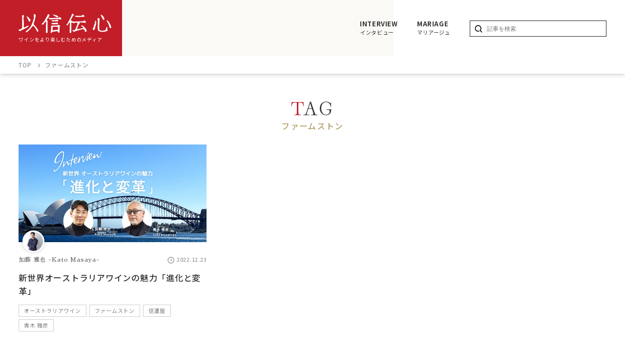

--- FILE ---
content_type: text/html; charset=UTF-8
request_url: https://ishindenshin-s.com/tag/%E3%83%95%E3%82%A1%E3%83%BC%E3%83%A0%E3%82%B9%E3%83%88%E3%83%B3/
body_size: 8799
content:
<!DOCTYPE html>
<html lang="ja">

<head>
    <!--[if IE]><meta http-equiv="X-UA-Compatible" content="IE=edge"><![endif]-->
    <meta http-equiv="Content-Type" content="text/html; charset=utf-8">
    <meta name="viewport" content="width=device-width, initial-scale=1.0, maximum-scale=1.0, user-scalable=no">
    <title>ファームストン - 以信伝心 - ワインをより楽しむためのメディア | ワイン専門店Shinanoya</title>
    
		<!-- All in One SEO 4.9.3 - aioseo.com -->
	<meta name="description" content="以信伝心(以心伝心)のファームストン 記事を集めました。ワインに込められた想いを、ワインを通じて皆様の心に伝えたいという意味を込めて名付けました。生産者、輸入代理店、小売店、飲食業界などワインを扱う業種を問わず様々な角度からワインを愛する皆様へ、そしてワインを知らない方々にも響くようなワインの魅力をお届けしていきます。" />
	<meta name="robots" content="max-image-preview:large" />
	<link rel="canonical" href="https://ishindenshin-s.com/tag/%e3%83%95%e3%82%a1%e3%83%bc%e3%83%a0%e3%82%b9%e3%83%88%e3%83%b3/" />
	<meta name="generator" content="All in One SEO (AIOSEO) 4.9.3" />
		<script type="application/ld+json" class="aioseo-schema">
			{"@context":"https:\/\/schema.org","@graph":[{"@type":"BreadcrumbList","@id":"https:\/\/ishindenshin-s.com\/tag\/%E3%83%95%E3%82%A1%E3%83%BC%E3%83%A0%E3%82%B9%E3%83%88%E3%83%B3\/#breadcrumblist","itemListElement":[{"@type":"ListItem","@id":"https:\/\/ishindenshin-s.com#listItem","position":1,"name":"\u30db\u30fc\u30e0","item":"https:\/\/ishindenshin-s.com","nextItem":{"@type":"ListItem","@id":"https:\/\/ishindenshin-s.com\/tag\/%e3%83%95%e3%82%a1%e3%83%bc%e3%83%a0%e3%82%b9%e3%83%88%e3%83%b3\/#listItem","name":"\u30d5\u30a1\u30fc\u30e0\u30b9\u30c8\u30f3"}},{"@type":"ListItem","@id":"https:\/\/ishindenshin-s.com\/tag\/%e3%83%95%e3%82%a1%e3%83%bc%e3%83%a0%e3%82%b9%e3%83%88%e3%83%b3\/#listItem","position":2,"name":"\u30d5\u30a1\u30fc\u30e0\u30b9\u30c8\u30f3","previousItem":{"@type":"ListItem","@id":"https:\/\/ishindenshin-s.com#listItem","name":"\u30db\u30fc\u30e0"}}]},{"@type":"CollectionPage","@id":"https:\/\/ishindenshin-s.com\/tag\/%E3%83%95%E3%82%A1%E3%83%BC%E3%83%A0%E3%82%B9%E3%83%88%E3%83%B3\/#collectionpage","url":"https:\/\/ishindenshin-s.com\/tag\/%E3%83%95%E3%82%A1%E3%83%BC%E3%83%A0%E3%82%B9%E3%83%88%E3%83%B3\/","name":"\u30d5\u30a1\u30fc\u30e0\u30b9\u30c8\u30f3 - \u4ee5\u4fe1\u4f1d\u5fc3 - \u30ef\u30a4\u30f3\u3092\u3088\u308a\u697d\u3057\u3080\u305f\u3081\u306e\u30e1\u30c7\u30a3\u30a2 | \u30ef\u30a4\u30f3\u5c02\u9580\u5e97Shinanoya","description":"\u4ee5\u4fe1\u4f1d\u5fc3(\u4ee5\u5fc3\u4f1d\u5fc3)\u306e\u30d5\u30a1\u30fc\u30e0\u30b9\u30c8\u30f3 \u8a18\u4e8b\u3092\u96c6\u3081\u307e\u3057\u305f\u3002\u30ef\u30a4\u30f3\u306b\u8fbc\u3081\u3089\u308c\u305f\u60f3\u3044\u3092\u3001\u30ef\u30a4\u30f3\u3092\u901a\u3058\u3066\u7686\u69d8\u306e\u5fc3\u306b\u4f1d\u3048\u305f\u3044\u3068\u3044\u3046\u610f\u5473\u3092\u8fbc\u3081\u3066\u540d\u4ed8\u3051\u307e\u3057\u305f\u3002\u751f\u7523\u8005\u3001\u8f38\u5165\u4ee3\u7406\u5e97\u3001\u5c0f\u58f2\u5e97\u3001\u98f2\u98df\u696d\u754c\u306a\u3069\u30ef\u30a4\u30f3\u3092\u6271\u3046\u696d\u7a2e\u3092\u554f\u308f\u305a\u69d8\u3005\u306a\u89d2\u5ea6\u304b\u3089\u30ef\u30a4\u30f3\u3092\u611b\u3059\u308b\u7686\u69d8\u3078\u3001\u305d\u3057\u3066\u30ef\u30a4\u30f3\u3092\u77e5\u3089\u306a\u3044\u65b9\u3005\u306b\u3082\u97ff\u304f\u3088\u3046\u306a\u30ef\u30a4\u30f3\u306e\u9b45\u529b\u3092\u304a\u5c4a\u3051\u3057\u3066\u3044\u304d\u307e\u3059\u3002","inLanguage":"ja","isPartOf":{"@id":"https:\/\/ishindenshin-s.com\/#website"},"breadcrumb":{"@id":"https:\/\/ishindenshin-s.com\/tag\/%E3%83%95%E3%82%A1%E3%83%BC%E3%83%A0%E3%82%B9%E3%83%88%E3%83%B3\/#breadcrumblist"}},{"@type":"Organization","@id":"https:\/\/ishindenshin-s.com\/#organization","name":"\u4ee5\u4fe1\u4f1d\u5fc3","description":"\u30ef\u30a4\u30f3\u3092\u3088\u308a\u697d\u3057\u3080\u305f\u3081\u306e\u30e1\u30c7\u30a3\u30a2 | \u30ef\u30a4\u30f3\u5c02\u9580\u5e97Shinanoya","url":"https:\/\/ishindenshin-s.com\/"},{"@type":"WebSite","@id":"https:\/\/ishindenshin-s.com\/#website","url":"https:\/\/ishindenshin-s.com\/","name":"\u4ee5\u4fe1\u4f1d\u5fc3","description":"\u30ef\u30a4\u30f3\u3092\u3088\u308a\u697d\u3057\u3080\u305f\u3081\u306e\u30e1\u30c7\u30a3\u30a2 | \u30ef\u30a4\u30f3\u5c02\u9580\u5e97Shinanoya","inLanguage":"ja","publisher":{"@id":"https:\/\/ishindenshin-s.com\/#organization"}}]}
		</script>
		<!-- All in One SEO -->

<link rel="alternate" type="application/rss+xml" title="以信伝心 &raquo; ファームストン タグのフィード" href="https://ishindenshin-s.com/tag/%e3%83%95%e3%82%a1%e3%83%bc%e3%83%a0%e3%82%b9%e3%83%88%e3%83%b3/feed/" />
		<!-- This site uses the Google Analytics by MonsterInsights plugin v9.11.1 - Using Analytics tracking - https://www.monsterinsights.com/ -->
		<!-- Note: MonsterInsights is not currently configured on this site. The site owner needs to authenticate with Google Analytics in the MonsterInsights settings panel. -->
					<!-- No tracking code set -->
				<!-- / Google Analytics by MonsterInsights -->
		<style id='wp-img-auto-sizes-contain-inline-css' type='text/css'>
img:is([sizes=auto i],[sizes^="auto," i]){contain-intrinsic-size:3000px 1500px}
/*# sourceURL=wp-img-auto-sizes-contain-inline-css */
</style>
<style id='wp-block-library-inline-css' type='text/css'>
:root{--wp-block-synced-color:#7a00df;--wp-block-synced-color--rgb:122,0,223;--wp-bound-block-color:var(--wp-block-synced-color);--wp-editor-canvas-background:#ddd;--wp-admin-theme-color:#007cba;--wp-admin-theme-color--rgb:0,124,186;--wp-admin-theme-color-darker-10:#006ba1;--wp-admin-theme-color-darker-10--rgb:0,107,160.5;--wp-admin-theme-color-darker-20:#005a87;--wp-admin-theme-color-darker-20--rgb:0,90,135;--wp-admin-border-width-focus:2px}@media (min-resolution:192dpi){:root{--wp-admin-border-width-focus:1.5px}}.wp-element-button{cursor:pointer}:root .has-very-light-gray-background-color{background-color:#eee}:root .has-very-dark-gray-background-color{background-color:#313131}:root .has-very-light-gray-color{color:#eee}:root .has-very-dark-gray-color{color:#313131}:root .has-vivid-green-cyan-to-vivid-cyan-blue-gradient-background{background:linear-gradient(135deg,#00d084,#0693e3)}:root .has-purple-crush-gradient-background{background:linear-gradient(135deg,#34e2e4,#4721fb 50%,#ab1dfe)}:root .has-hazy-dawn-gradient-background{background:linear-gradient(135deg,#faaca8,#dad0ec)}:root .has-subdued-olive-gradient-background{background:linear-gradient(135deg,#fafae1,#67a671)}:root .has-atomic-cream-gradient-background{background:linear-gradient(135deg,#fdd79a,#004a59)}:root .has-nightshade-gradient-background{background:linear-gradient(135deg,#330968,#31cdcf)}:root .has-midnight-gradient-background{background:linear-gradient(135deg,#020381,#2874fc)}:root{--wp--preset--font-size--normal:16px;--wp--preset--font-size--huge:42px}.has-regular-font-size{font-size:1em}.has-larger-font-size{font-size:2.625em}.has-normal-font-size{font-size:var(--wp--preset--font-size--normal)}.has-huge-font-size{font-size:var(--wp--preset--font-size--huge)}.has-text-align-center{text-align:center}.has-text-align-left{text-align:left}.has-text-align-right{text-align:right}.has-fit-text{white-space:nowrap!important}#end-resizable-editor-section{display:none}.aligncenter{clear:both}.items-justified-left{justify-content:flex-start}.items-justified-center{justify-content:center}.items-justified-right{justify-content:flex-end}.items-justified-space-between{justify-content:space-between}.screen-reader-text{border:0;clip-path:inset(50%);height:1px;margin:-1px;overflow:hidden;padding:0;position:absolute;width:1px;word-wrap:normal!important}.screen-reader-text:focus{background-color:#ddd;clip-path:none;color:#444;display:block;font-size:1em;height:auto;left:5px;line-height:normal;padding:15px 23px 14px;text-decoration:none;top:5px;width:auto;z-index:100000}html :where(.has-border-color){border-style:solid}html :where([style*=border-top-color]){border-top-style:solid}html :where([style*=border-right-color]){border-right-style:solid}html :where([style*=border-bottom-color]){border-bottom-style:solid}html :where([style*=border-left-color]){border-left-style:solid}html :where([style*=border-width]){border-style:solid}html :where([style*=border-top-width]){border-top-style:solid}html :where([style*=border-right-width]){border-right-style:solid}html :where([style*=border-bottom-width]){border-bottom-style:solid}html :where([style*=border-left-width]){border-left-style:solid}html :where(img[class*=wp-image-]){height:auto;max-width:100%}:where(figure){margin:0 0 1em}html :where(.is-position-sticky){--wp-admin--admin-bar--position-offset:var(--wp-admin--admin-bar--height,0px)}@media screen and (max-width:600px){html :where(.is-position-sticky){--wp-admin--admin-bar--position-offset:0px}}

/*# sourceURL=wp-block-library-inline-css */
</style><style id='global-styles-inline-css' type='text/css'>
:root{--wp--preset--aspect-ratio--square: 1;--wp--preset--aspect-ratio--4-3: 4/3;--wp--preset--aspect-ratio--3-4: 3/4;--wp--preset--aspect-ratio--3-2: 3/2;--wp--preset--aspect-ratio--2-3: 2/3;--wp--preset--aspect-ratio--16-9: 16/9;--wp--preset--aspect-ratio--9-16: 9/16;--wp--preset--color--black: #000000;--wp--preset--color--cyan-bluish-gray: #abb8c3;--wp--preset--color--white: #ffffff;--wp--preset--color--pale-pink: #f78da7;--wp--preset--color--vivid-red: #cf2e2e;--wp--preset--color--luminous-vivid-orange: #ff6900;--wp--preset--color--luminous-vivid-amber: #fcb900;--wp--preset--color--light-green-cyan: #7bdcb5;--wp--preset--color--vivid-green-cyan: #00d084;--wp--preset--color--pale-cyan-blue: #8ed1fc;--wp--preset--color--vivid-cyan-blue: #0693e3;--wp--preset--color--vivid-purple: #9b51e0;--wp--preset--gradient--vivid-cyan-blue-to-vivid-purple: linear-gradient(135deg,rgb(6,147,227) 0%,rgb(155,81,224) 100%);--wp--preset--gradient--light-green-cyan-to-vivid-green-cyan: linear-gradient(135deg,rgb(122,220,180) 0%,rgb(0,208,130) 100%);--wp--preset--gradient--luminous-vivid-amber-to-luminous-vivid-orange: linear-gradient(135deg,rgb(252,185,0) 0%,rgb(255,105,0) 100%);--wp--preset--gradient--luminous-vivid-orange-to-vivid-red: linear-gradient(135deg,rgb(255,105,0) 0%,rgb(207,46,46) 100%);--wp--preset--gradient--very-light-gray-to-cyan-bluish-gray: linear-gradient(135deg,rgb(238,238,238) 0%,rgb(169,184,195) 100%);--wp--preset--gradient--cool-to-warm-spectrum: linear-gradient(135deg,rgb(74,234,220) 0%,rgb(151,120,209) 20%,rgb(207,42,186) 40%,rgb(238,44,130) 60%,rgb(251,105,98) 80%,rgb(254,248,76) 100%);--wp--preset--gradient--blush-light-purple: linear-gradient(135deg,rgb(255,206,236) 0%,rgb(152,150,240) 100%);--wp--preset--gradient--blush-bordeaux: linear-gradient(135deg,rgb(254,205,165) 0%,rgb(254,45,45) 50%,rgb(107,0,62) 100%);--wp--preset--gradient--luminous-dusk: linear-gradient(135deg,rgb(255,203,112) 0%,rgb(199,81,192) 50%,rgb(65,88,208) 100%);--wp--preset--gradient--pale-ocean: linear-gradient(135deg,rgb(255,245,203) 0%,rgb(182,227,212) 50%,rgb(51,167,181) 100%);--wp--preset--gradient--electric-grass: linear-gradient(135deg,rgb(202,248,128) 0%,rgb(113,206,126) 100%);--wp--preset--gradient--midnight: linear-gradient(135deg,rgb(2,3,129) 0%,rgb(40,116,252) 100%);--wp--preset--font-size--small: 13px;--wp--preset--font-size--medium: 20px;--wp--preset--font-size--large: 36px;--wp--preset--font-size--x-large: 42px;--wp--preset--spacing--20: 0.44rem;--wp--preset--spacing--30: 0.67rem;--wp--preset--spacing--40: 1rem;--wp--preset--spacing--50: 1.5rem;--wp--preset--spacing--60: 2.25rem;--wp--preset--spacing--70: 3.38rem;--wp--preset--spacing--80: 5.06rem;--wp--preset--shadow--natural: 6px 6px 9px rgba(0, 0, 0, 0.2);--wp--preset--shadow--deep: 12px 12px 50px rgba(0, 0, 0, 0.4);--wp--preset--shadow--sharp: 6px 6px 0px rgba(0, 0, 0, 0.2);--wp--preset--shadow--outlined: 6px 6px 0px -3px rgb(255, 255, 255), 6px 6px rgb(0, 0, 0);--wp--preset--shadow--crisp: 6px 6px 0px rgb(0, 0, 0);}:where(.is-layout-flex){gap: 0.5em;}:where(.is-layout-grid){gap: 0.5em;}body .is-layout-flex{display: flex;}.is-layout-flex{flex-wrap: wrap;align-items: center;}.is-layout-flex > :is(*, div){margin: 0;}body .is-layout-grid{display: grid;}.is-layout-grid > :is(*, div){margin: 0;}:where(.wp-block-columns.is-layout-flex){gap: 2em;}:where(.wp-block-columns.is-layout-grid){gap: 2em;}:where(.wp-block-post-template.is-layout-flex){gap: 1.25em;}:where(.wp-block-post-template.is-layout-grid){gap: 1.25em;}.has-black-color{color: var(--wp--preset--color--black) !important;}.has-cyan-bluish-gray-color{color: var(--wp--preset--color--cyan-bluish-gray) !important;}.has-white-color{color: var(--wp--preset--color--white) !important;}.has-pale-pink-color{color: var(--wp--preset--color--pale-pink) !important;}.has-vivid-red-color{color: var(--wp--preset--color--vivid-red) !important;}.has-luminous-vivid-orange-color{color: var(--wp--preset--color--luminous-vivid-orange) !important;}.has-luminous-vivid-amber-color{color: var(--wp--preset--color--luminous-vivid-amber) !important;}.has-light-green-cyan-color{color: var(--wp--preset--color--light-green-cyan) !important;}.has-vivid-green-cyan-color{color: var(--wp--preset--color--vivid-green-cyan) !important;}.has-pale-cyan-blue-color{color: var(--wp--preset--color--pale-cyan-blue) !important;}.has-vivid-cyan-blue-color{color: var(--wp--preset--color--vivid-cyan-blue) !important;}.has-vivid-purple-color{color: var(--wp--preset--color--vivid-purple) !important;}.has-black-background-color{background-color: var(--wp--preset--color--black) !important;}.has-cyan-bluish-gray-background-color{background-color: var(--wp--preset--color--cyan-bluish-gray) !important;}.has-white-background-color{background-color: var(--wp--preset--color--white) !important;}.has-pale-pink-background-color{background-color: var(--wp--preset--color--pale-pink) !important;}.has-vivid-red-background-color{background-color: var(--wp--preset--color--vivid-red) !important;}.has-luminous-vivid-orange-background-color{background-color: var(--wp--preset--color--luminous-vivid-orange) !important;}.has-luminous-vivid-amber-background-color{background-color: var(--wp--preset--color--luminous-vivid-amber) !important;}.has-light-green-cyan-background-color{background-color: var(--wp--preset--color--light-green-cyan) !important;}.has-vivid-green-cyan-background-color{background-color: var(--wp--preset--color--vivid-green-cyan) !important;}.has-pale-cyan-blue-background-color{background-color: var(--wp--preset--color--pale-cyan-blue) !important;}.has-vivid-cyan-blue-background-color{background-color: var(--wp--preset--color--vivid-cyan-blue) !important;}.has-vivid-purple-background-color{background-color: var(--wp--preset--color--vivid-purple) !important;}.has-black-border-color{border-color: var(--wp--preset--color--black) !important;}.has-cyan-bluish-gray-border-color{border-color: var(--wp--preset--color--cyan-bluish-gray) !important;}.has-white-border-color{border-color: var(--wp--preset--color--white) !important;}.has-pale-pink-border-color{border-color: var(--wp--preset--color--pale-pink) !important;}.has-vivid-red-border-color{border-color: var(--wp--preset--color--vivid-red) !important;}.has-luminous-vivid-orange-border-color{border-color: var(--wp--preset--color--luminous-vivid-orange) !important;}.has-luminous-vivid-amber-border-color{border-color: var(--wp--preset--color--luminous-vivid-amber) !important;}.has-light-green-cyan-border-color{border-color: var(--wp--preset--color--light-green-cyan) !important;}.has-vivid-green-cyan-border-color{border-color: var(--wp--preset--color--vivid-green-cyan) !important;}.has-pale-cyan-blue-border-color{border-color: var(--wp--preset--color--pale-cyan-blue) !important;}.has-vivid-cyan-blue-border-color{border-color: var(--wp--preset--color--vivid-cyan-blue) !important;}.has-vivid-purple-border-color{border-color: var(--wp--preset--color--vivid-purple) !important;}.has-vivid-cyan-blue-to-vivid-purple-gradient-background{background: var(--wp--preset--gradient--vivid-cyan-blue-to-vivid-purple) !important;}.has-light-green-cyan-to-vivid-green-cyan-gradient-background{background: var(--wp--preset--gradient--light-green-cyan-to-vivid-green-cyan) !important;}.has-luminous-vivid-amber-to-luminous-vivid-orange-gradient-background{background: var(--wp--preset--gradient--luminous-vivid-amber-to-luminous-vivid-orange) !important;}.has-luminous-vivid-orange-to-vivid-red-gradient-background{background: var(--wp--preset--gradient--luminous-vivid-orange-to-vivid-red) !important;}.has-very-light-gray-to-cyan-bluish-gray-gradient-background{background: var(--wp--preset--gradient--very-light-gray-to-cyan-bluish-gray) !important;}.has-cool-to-warm-spectrum-gradient-background{background: var(--wp--preset--gradient--cool-to-warm-spectrum) !important;}.has-blush-light-purple-gradient-background{background: var(--wp--preset--gradient--blush-light-purple) !important;}.has-blush-bordeaux-gradient-background{background: var(--wp--preset--gradient--blush-bordeaux) !important;}.has-luminous-dusk-gradient-background{background: var(--wp--preset--gradient--luminous-dusk) !important;}.has-pale-ocean-gradient-background{background: var(--wp--preset--gradient--pale-ocean) !important;}.has-electric-grass-gradient-background{background: var(--wp--preset--gradient--electric-grass) !important;}.has-midnight-gradient-background{background: var(--wp--preset--gradient--midnight) !important;}.has-small-font-size{font-size: var(--wp--preset--font-size--small) !important;}.has-medium-font-size{font-size: var(--wp--preset--font-size--medium) !important;}.has-large-font-size{font-size: var(--wp--preset--font-size--large) !important;}.has-x-large-font-size{font-size: var(--wp--preset--font-size--x-large) !important;}
/*# sourceURL=global-styles-inline-css */
</style>

<style id='classic-theme-styles-inline-css' type='text/css'>
/*! This file is auto-generated */
.wp-block-button__link{color:#fff;background-color:#32373c;border-radius:9999px;box-shadow:none;text-decoration:none;padding:calc(.667em + 2px) calc(1.333em + 2px);font-size:1.125em}.wp-block-file__button{background:#32373c;color:#fff;text-decoration:none}
/*# sourceURL=/wp-includes/css/classic-themes.min.css */
</style>
<link rel='stylesheet' id='ppress-frontend-css' href='https://ishindenshin-s.com/wp-content/plugins/wp-user-avatar/assets/css/frontend.min.css?ver=4.16.9' type='text/css' media='all' />
<link rel='stylesheet' id='ppress-flatpickr-css' href='https://ishindenshin-s.com/wp-content/plugins/wp-user-avatar/assets/flatpickr/flatpickr.min.css?ver=4.16.9' type='text/css' media='all' />
<link rel='stylesheet' id='ppress-select2-css' href='https://ishindenshin-s.com/wp-content/plugins/wp-user-avatar/assets/select2/select2.min.css?ver=6.9' type='text/css' media='all' />
<link rel='stylesheet' id='ez-toc-css' href='https://ishindenshin-s.com/wp-content/plugins/easy-table-of-contents/assets/css/screen.min.css?ver=2.0.80' type='text/css' media='all' />
<style id='ez-toc-inline-css' type='text/css'>
div#ez-toc-container .ez-toc-title {font-size: 120%;}div#ez-toc-container .ez-toc-title {font-weight: 500;}div#ez-toc-container ul li , div#ez-toc-container ul li a {font-size: 95%;}div#ez-toc-container ul li , div#ez-toc-container ul li a {font-weight: 500;}div#ez-toc-container nav ul ul li {font-size: 90%;}div#ez-toc-container {background: #fff;border: 1px solid #ffffff;}div#ez-toc-container p.ez-toc-title , #ez-toc-container .ez_toc_custom_title_icon , #ez-toc-container .ez_toc_custom_toc_icon {color: #999;}div#ez-toc-container ul.ez-toc-list a {color: #428bca;}div#ez-toc-container ul.ez-toc-list a:hover {color: #2a6496;}div#ez-toc-container ul.ez-toc-list a:visited {color: #428bca;}.ez-toc-counter nav ul li a::before {color: ;}.ez-toc-box-title {font-weight: bold; margin-bottom: 10px; text-align: center; text-transform: uppercase; letter-spacing: 1px; color: #666; padding-bottom: 5px;position:absolute;top:-4%;left:5%;background-color: inherit;transition: top 0.3s ease;}.ez-toc-box-title.toc-closed {top:-25%;}
.ez-toc-container-direction {direction: ltr;}.ez-toc-counter ul {direction: ltr;counter-reset: item ;}.ez-toc-counter nav ul li a::before {content: counter(item, circle) '  ';margin-right: .2em; counter-increment: item;flex-grow: 0;flex-shrink: 0;float: left; }.ez-toc-widget-direction {direction: ltr;}.ez-toc-widget-container ul {direction: ltr;counter-reset: item ;}.ez-toc-widget-container nav ul li a::before {content: counter(item, circle) '  ';margin-right: .2em; counter-increment: item;flex-grow: 0;flex-shrink: 0;float: left; }
/*# sourceURL=ez-toc-inline-css */
</style>
<script type="text/javascript" src="https://ishindenshin-s.com/wp-includes/js/jquery/jquery.min.js?ver=3.7.1" id="jquery-core-js"></script>
<script type="text/javascript" src="https://ishindenshin-s.com/wp-includes/js/jquery/jquery-migrate.min.js?ver=3.4.1" id="jquery-migrate-js"></script>
<script type="text/javascript" src="https://ishindenshin-s.com/wp-content/plugins/wp-user-avatar/assets/flatpickr/flatpickr.min.js?ver=4.16.9" id="ppress-flatpickr-js"></script>
<script type="text/javascript" src="https://ishindenshin-s.com/wp-content/plugins/wp-user-avatar/assets/select2/select2.min.js?ver=4.16.9" id="ppress-select2-js"></script>
    <link rel="shortcut icon" href="https://ishindenshin-s.com/wp-content/themes/ishindenshin/favicon.ico" type="image/x-icon">
    <link rel="apple-touch-icon-precomposed" href="https://ishindenshin-s.com/wp-content/themes/ishindenshin/favicon-196x196.png">
    <link rel="preconnect" href="https://fonts.gstatic.com">
    <link href="https://fonts.googleapis.com/css2?family=Hina+Mincho&family=Sawarabi+Mincho&family=Noto+Sans+JP:wght@400;500;700&display=swap" rel="stylesheet">
        <link rel="stylesheet" type="text/css" href="https://ishindenshin-s.com/wp-content/themes/ishindenshin/style.css">
    <!-- Google tag (gtag.js) -->
    <script async src="https://www.googletagmanager.com/gtag/js?id=G-2QDKW9NKBG"></script>
    <script>
    window.dataLayer = window.dataLayer || [];
    function gtag(){dataLayer.push(arguments);}
    gtag('js', new Date());

    gtag('config', 'G-2QDKW9NKBG');
    </script>
</head>

<body class="archive tag tag-19 wp-theme-ishindenshin">

    <div id="fb-root"></div>
    <script async defer crossorigin="anonymous" src="https://connect.facebook.net/ja_JP/sdk.js#xfbml=1&version=v10.0" nonce="EcxglM9S"></script>


    <header class="headerArea">
        <h1 class="sp_logoArea_text"><span>ワインをより楽しむためのメディア</span></h1>
        <div class="widthWrap">
            <div class="headerArea-flex">
                <a href="https://ishindenshin-s.com" class="logoArea">
                    <img src="https://ishindenshin-s.com/wp-content/themes/ishindenshin/images/top/logo.png" alt="以信伝心(以心伝心)">
                    <h1 class="logoArea_text">
                        ワインをより楽しむためのメディア
                    </h1>
                </a>

                <div class="headerArea-nav_wrap">
                    <nav class="headerArea-nav">
                        <ul class="headerArea-nav_list">
                            <li>
                                <a href="https://ishindenshin-s.com/category/interview/" class="headerArea-nav_link">
                                    <span class="bold">interview</span>
                                    インタビュー
                                </a>
                            </li>
                            <!--
                            <li>
                                <a href="https://ishindenshin-s.com/category/food/" class="headerArea-nav_link">
                                    <span class="bold">Food story</span>
                                    食の話
                                </a>
                            </li>
                            <li>
                                <a href="https://ishindenshin-s.com/category/recipe/" class="headerArea-nav_link">
                                    <span class="bold">recipe</span>
                                    レシピ
                                </a>
                            </li>
                            -->
                            <li>
                                <a href="https://ishindenshin-s.com/category/mariage/" class="headerArea-nav_link">
                                    <span class="bold">Mariage</span>
                                    マリアージュ
                                </a>
                            </li>
                            <!--
                            <li>
                                <a href="https://ishindenshin-s.com/category/recommend/" class="headerArea-nav_link">
                                    <span class="bold">recommend</span>
                                    編集部のおすすめ
                                </a>
                            </li>
                            -->
                        </ul>
                    </nav>
                    <div class="headerArea-search">
                        <div class="searchFormArea">
    <form method="get" id="searchform" action="https://ishindenshin-s.com">
    <input type="text" name="s" id="s" placeholder="記事を検索"/>
    <button type="submit">記事を検索</button>
    </form>
</div>
                    </div>
                </div>

                <div class="menuBtn">
                    <input id="nav-input" type="checkbox" class="nav-unshown">
                    <label id="nav-open" for="nav-input"><span></span></label>
                    <label class="nav-unshown" id="nav-close" for="nav-input"></label>
                    <div id="nav-content">
                        <div class="nav-content_wrap">
                            <div class="headerArea-search">
                                <div class="searchFormArea">
    <form method="get" id="searchform" action="https://ishindenshin-s.com">
    <input type="text" name="s" id="s" placeholder="記事を検索"/>
    <button type="submit">記事を検索</button>
    </form>
</div>
                            </div>
                            <ul class="nav-content_list">
                                <li>
                                    <a href="https://ishindenshin-s.com/category/interview/" class="headerArea-nav_link">
                                        <span class="bold">interview</span>
                                        インタビュー
                                    </a>
                                </li>
                                <!--
                                <li>
                                    <a href="https://ishindenshin-s.com/category/food/" class="headerArea-nav_link">
                                        <span class="bold">Food story</span>
                                        食の話
                                    </a>
                                </li>
                                <li>
                                    <a href="https://ishindenshin-s.com/category/recipe/" class="headerArea-nav_link">
                                        <span class="bold">recipe</span>
                                        レシピ
                                    </a>
                                </li>
                                <li>
                                    <a href="https://ishindenshin-s.com/category/mariage/" class="headerArea-nav_link">
                                        <span class="bold">Mariage</span>
                                        マリアージュ
                                    </a>
                                </li>
                                <li>
                                    <a href="https://ishindenshin-s.com/category/recommend/" class="headerArea-nav_link">
                                        <span class="bold">recommend</span>
                                        編集部のおすすめ
                                    </a>
                                </li>
                                -->
                            </ul>
                        </div>
                        <label class="inner-close" for="nav-input">CLOSE</label>
                    </div>
                </div>
            </div>

        </div>
    </header>




<main class="wrapper underPage commonMain">
	<div class="breadcrumbArea">
		<div class="boxwrap">
			<ol itemscope itemtype="http://schema.org/BreadcrumbList" class="breadcrumb">
				<li itemprop="itemListElement" itemscope itemtype="http://schema.org/ListItem">
					<a itemprop="item" href="https://ishindenshin-s.com/">
						<span itemprop="name">TOP</span>
					</a>
					<meta itemprop="position" content="1" />
				</li>
				<li itemprop="itemListElement" itemscope itemtype="http://schema.org/ListItem">
					<span itemprop="name">ファームストン</span>
					<meta itemprop="position" content="2" />
				</li>
			</ol>
		</div>
	</div>

	<div class="articlesArea">
		<div class="boxwrap">
			<div class="titleArea">
				<p class="titleArea_en">tag</p>
				<h2 class="titleArea_ja">ファームストン</h2>
			</div>

			<div class="index_post">
							<article class="baceStyle-nomalPost">
					<a href="https://ishindenshin-s.com/recommend/437/" class="baceStyle-nomalPost_link">
						<div class="baceStyle-nomalPost_thumbnail">
							<img width="1636" height="920" src="https://ishindenshin-s.com/wp-content/uploads/2022/12/MV-bnr_230119_01_choi.jpg" class="attachment-post-thumbnail size-post-thumbnail wp-post-image" alt="" decoding="async" fetchpriority="high" srcset="https://ishindenshin-s.com/wp-content/uploads/2022/12/MV-bnr_230119_01_choi.jpg 1636w, https://ishindenshin-s.com/wp-content/uploads/2022/12/MV-bnr_230119_01_choi-300x169.jpg 300w, https://ishindenshin-s.com/wp-content/uploads/2022/12/MV-bnr_230119_01_choi-1024x576.jpg 1024w, https://ishindenshin-s.com/wp-content/uploads/2022/12/MV-bnr_230119_01_choi-768x432.jpg 768w, https://ishindenshin-s.com/wp-content/uploads/2022/12/MV-bnr_230119_01_choi-1536x864.jpg 1536w" sizes="(max-width: 1636px) 100vw, 1636px" />						</div>
						<div class="baceStyle-nomalPost_textArea">
							<div class="baceStyle-nomalPost_infoFlex">
								<div class="baceStyle-nomalPost_avater">
									<div class="baceStyle-nomalPost_avaterImg">
										<img data-del="avatar" src='https://ishindenshin-s.com/wp-content/uploads/2022/10/katou-150x150.jpeg' class='avatar pp-user-avatar avatar-100 photo ' height='100' width='100'/>									</div>
									<p class="userName">加藤 雅也 -Kato Masaya-</p>
								</div>
								<div class="style-time">2022.12.23</div>
							</div>
							<h3 class="baceStyle-nomalPost_title">新世界オーストラリアワインの魅力「進化と変革」</h3>
						</div>
					</a>
					<div class="style-tagArea">
					<a href="https://ishindenshin-s.com/tag/%e3%82%aa%e3%83%bc%e3%82%b9%e3%83%88%e3%83%a9%e3%83%aa%e3%82%a2%e3%83%af%e3%82%a4%e3%83%b3/" rel="tag">オーストラリアワイン</a> <a href="https://ishindenshin-s.com/tag/%e3%83%95%e3%82%a1%e3%83%bc%e3%83%a0%e3%82%b9%e3%83%88%e3%83%b3/" rel="tag">ファームストン</a> <a href="https://ishindenshin-s.com/tag/%e4%bf%a1%e6%bf%83%e5%b1%8b/" rel="tag">信濃屋</a> <a href="https://ishindenshin-s.com/tag/%e9%9d%92%e6%9c%a8-%e9%9b%85%e5%bd%a6/" rel="tag">青木 雅彦</a>					</div>

				</article>
									</div>
		</div>
	</div>

</main>


<footer class="footerArea">
    <div class="widthWrap">
        <a href="#" class="pageTop">
            <img src="https://ishindenshin-s.com/wp-content/themes/ishindenshin/images/top/TOP_btn.png" alt="TOPへ戻る">
        </a>
        <div class="footerArea-logo">
            <a href="https://ishindenshin-s.com" class="footerArea-logo_img">
                <img src="https://ishindenshin-s.com/wp-content/themes/ishindenshin/images/top/logo.png" alt="以信伝心(以心伝心)">
            </a>
            <h1 class="footerArea-logo_text">ワインをより楽しむためのメディア</h1>
        </div>
        <ul class="footerArea-snsArea">
            <li>
                <a href="https://www.instagram.com/shinanoyanet_official/">
                    <img src="https://ishindenshin-s.com/wp-content/themes/ishindenshin/images/top/sns1.png" alt="instagram">
                </a>
            </li>
            <!--
            <li>
                <a href="">
                    <img src="https://ishindenshin-s.com/wp-content/themes/ishindenshin/images/top/sns2.png" alt="twitter">
                </a>
            </li>
            -->
            <li>
                <a href="https://www.facebook.com/%E4%BF%A1%E6%BF%83%E5%B1%8B-448667168489264/?ref=hl">
                    <img src="https://ishindenshin-s.com/wp-content/themes/ishindenshin/images/top/sns3.png" alt="facebook">
                </a>
            </li>
        </ul>
        <nav class="footerArea-navArea">
            <ul class="footerArea-navArea_firstList">
                <li>
                    <a href="https://ishindenshin-s.com/category/interview/">インタビュー</a>
                </li>
                <!--
                <li>
                    <a href="https://ishindenshin-s.com/category/food/">食の話</a>
                </li>
                <li>
                    <a href="https://ishindenshin-s.com/category/recipe/">レシピ</a>
                </li>
                -->
                <li>
                    <a href="https://ishindenshin-s.com/category/mariage/">マリアージュ</a>
                </li>
                <!--
                <li>
                    <a href="https://ishindenshin-s.com/category/recommend/">編集部のおすすめ</a>
                </li>
                -->
            </ul>
            <ul class="footerArea-navArea_secondList">
                <li>
                    <a href="https://shinanoya.co.jp/company/about.html" target="_blank" rel="noopener noreferrer">会社概要</a>
                </li>
            </ul>
        </nav>
    </div>
    <p class="copyright">Copyright © 2022 株式会社 信濃屋食品 All Rights Reserved.</p>
</footer>



<script type="speculationrules">
{"prefetch":[{"source":"document","where":{"and":[{"href_matches":"/*"},{"not":{"href_matches":["/wp-*.php","/wp-admin/*","/wp-content/uploads/*","/wp-content/*","/wp-content/plugins/*","/wp-content/themes/ishindenshin/*","/*\\?(.+)"]}},{"not":{"selector_matches":"a[rel~=\"nofollow\"]"}},{"not":{"selector_matches":".no-prefetch, .no-prefetch a"}}]},"eagerness":"conservative"}]}
</script>
<script type="text/javascript" id="ppress-frontend-script-js-extra">
/* <![CDATA[ */
var pp_ajax_form = {"ajaxurl":"https://ishindenshin-s.com/wp-admin/admin-ajax.php","confirm_delete":"Are you sure?","deleting_text":"Deleting...","deleting_error":"An error occurred. Please try again.","nonce":"8771311936","disable_ajax_form":"false","is_checkout":"0","is_checkout_tax_enabled":"0","is_checkout_autoscroll_enabled":"true"};
//# sourceURL=ppress-frontend-script-js-extra
/* ]]> */
</script>
<script type="text/javascript" src="https://ishindenshin-s.com/wp-content/plugins/wp-user-avatar/assets/js/frontend.min.js?ver=4.16.9" id="ppress-frontend-script-js"></script>
<script type="text/javascript" src="https://ishindenshin-s.com/wp-content/plugins/easy-table-of-contents/vendor/js-cookie/js.cookie.min.js?ver=2.2.1" id="ez-toc-js-cookie-js"></script>
<script type="text/javascript" src="https://ishindenshin-s.com/wp-content/plugins/easy-table-of-contents/vendor/sticky-kit/jquery.sticky-kit.min.js?ver=1.9.2" id="ez-toc-jquery-sticky-kit-js"></script>
<script type="text/javascript" id="ez-toc-js-js-extra">
/* <![CDATA[ */
var ezTOC = {"smooth_scroll":"","scroll_offset":"100","fallbackIcon":"\u003Cspan class=\"\"\u003E\u003Cspan class=\"eztoc-hide\" style=\"display:none;\"\u003EToggle\u003C/span\u003E\u003Cspan class=\"ez-toc-icon-toggle-span\"\u003E\u003Csvg style=\"fill: #999;color:#999\" xmlns=\"http://www.w3.org/2000/svg\" class=\"list-377408\" width=\"20px\" height=\"20px\" viewBox=\"0 0 24 24\" fill=\"none\"\u003E\u003Cpath d=\"M6 6H4v2h2V6zm14 0H8v2h12V6zM4 11h2v2H4v-2zm16 0H8v2h12v-2zM4 16h2v2H4v-2zm16 0H8v2h12v-2z\" fill=\"currentColor\"\u003E\u003C/path\u003E\u003C/svg\u003E\u003Csvg style=\"fill: #999;color:#999\" class=\"arrow-unsorted-368013\" xmlns=\"http://www.w3.org/2000/svg\" width=\"10px\" height=\"10px\" viewBox=\"0 0 24 24\" version=\"1.2\" baseProfile=\"tiny\"\u003E\u003Cpath d=\"M18.2 9.3l-6.2-6.3-6.2 6.3c-.2.2-.3.4-.3.7s.1.5.3.7c.2.2.4.3.7.3h11c.3 0 .5-.1.7-.3.2-.2.3-.5.3-.7s-.1-.5-.3-.7zM5.8 14.7l6.2 6.3 6.2-6.3c.2-.2.3-.5.3-.7s-.1-.5-.3-.7c-.2-.2-.4-.3-.7-.3h-11c-.3 0-.5.1-.7.3-.2.2-.3.5-.3.7s.1.5.3.7z\"/\u003E\u003C/svg\u003E\u003C/span\u003E\u003C/span\u003E","chamomile_theme_is_on":""};
//# sourceURL=ez-toc-js-js-extra
/* ]]> */
</script>
<script type="text/javascript" src="https://ishindenshin-s.com/wp-content/plugins/easy-table-of-contents/assets/js/front.min.js?ver=2.0.80-1767186406" id="ez-toc-js-js"></script>


<script type="text/javascript" src="https://ishindenshin-s.com/wp-content/themes/ishindenshin/js/main.js"></script>
</body>
</html>


--- FILE ---
content_type: text/css
request_url: https://ishindenshin-s.com/wp-content/themes/ishindenshin/style.css
body_size: -26
content:
@charset "utf-8";

/*@import url("css/build.css");*/
@import url("css/ishindenshin.css");


--- FILE ---
content_type: text/css
request_url: https://ishindenshin-s.com/wp-content/themes/ishindenshin/css/ishindenshin.css
body_size: 11407
content:
@charset "UTF-8";
/* reset.scss start*/
html, body, div, span, object, iframe,
h1, h2, h3, h4, h5, h6, p, blockquote, pre,
abbr, address, cite, code,
del, dfn, em, img, ins, kbd, q, samp,
small, strong, sub, sup, var,
b, i,
dl, dt, dd, ol, ul, li,
fieldset, form, label, legend,
table, caption, tbody, tfoot, thead, tr, th, td,
article, aside, canvas, details, figcaption, figure,
footer, header, hgroup, menu, nav, section, summary,
time, mark, audio, video {
  margin: 0;
  padding: 0;
  border: 0;
  outline: 0;
  vertical-align: baseline;
  background: transparent;
}

body {
  line-height: 1;
}

article, aside, details, figcaption, figure,
footer, header, hgroup, menu, nav, section {
  display: block;
}

nav ul {
  list-style: none;
}

blockquote, q {
  quotes: none;
}

blockquote:before, blockquote:after,
q:before, q:after {
  content: "";
  content: none;
}

a {
  margin: 0;
  padding: 0;
  font-size: 100%;
  vertical-align: baseline;
  background: transparent;
}

/* change colours to suit your needs */
ins {
  background-color: #ff9;
  color: #000;
  text-decoration: none;
}

/* change colours to suit your needs */
mark {
  background-color: #ff9;
  color: #000;
  font-style: italic;
  font-weight: bold;
}

del {
  text-decoration: line-through;
}

abbr[title], dfn[title] {
  border-bottom: 1px dotted;
  cursor: help;
}

table {
  border-collapse: collapse;
  border-spacing: 0;
}

/* change border colour to suit your needs
*/
hr {
  display: block;
  height: 1px;
  border: 0;
  border-top: 1px solid #cccccc;
  margin: 1em 0;
  padding: 0;
}

input, select {
  vertical-align: middle;
}

.clearfix:after, .pagestyle-answer:after {
  content: " ";
  display: block;
  clear: both;
}

/* reset.scss end*/
/* setting.scss start*/
body {
  letter-spacing: 0.05em;
  font-family: "Noto Sans JP", sans-serif;
  font-weight: 400;
  color: #333333;
  -webkit-box-sizing: border-box;
          box-sizing: border-box;
  font-size: 15px;
}

* {
  -webkit-box-sizing: border-box;
          box-sizing: border-box;
}

a {
  text-decoration: none;
  color: #333333;
  vertical-align: top !important;
}

a:hover,
a:visited,
a:focus {
  color: #333333;
  text-decoration: none;
}

img {
  vertical-align: top;
}

ul {
  padding: 0;
  margin: 0;
}

li {
  list-style: none;
}

/*input, button, textarea, select {
margin: 0;
padding: 0;
background: none;
border: none;
border-radius: 0;
outline: none;
-webkit-appearance: none;
-moz-appearance: none;
appearance: none;
}*/
.boxwrap {
  width: 1150px;
  margin: 0 auto;
}
@media screen and (max-width: 1300px) {
  .boxwrap {
    width: 94%;
    -webkit-box-sizing: border-box;
            box-sizing: border-box;
  }
}

.singlewrap {
  width: 800px;
  margin: 0 auto;
}
@media screen and (max-width: 1300px) {
  .singlewrap {
    width: 94%;
    -webkit-box-sizing: border-box;
            box-sizing: border-box;
  }
}

.widthWrap {
  width: 1300px;
  margin: 0 auto;
}
@media screen and (max-width: 1400px) {
  .widthWrap {
    width: 94%;
    -webkit-box-sizing: border-box;
            box-sizing: border-box;
  }
}
@media screen and (max-width: 568px) {
  .widthWrap.splong {
    width: 100%;
    -webkit-box-sizing: border-box;
            box-sizing: border-box;
  }
}

.boxwrap-ourService {
  width: 1000px;
  margin: 0 auto;
}
@media screen and (max-width: 1300px) {
  .boxwrap-ourService {
    width: 88%;
    -webkit-box-sizing: border-box;
            box-sizing: border-box;
    margin-left: 3%;
  }
}
@media screen and (max-width: 1024px) {
  .boxwrap-ourService {
    width: 90%;
    -webkit-box-sizing: border-box;
            box-sizing: border-box;
    margin-left: auto;
  }
}
@media screen and (max-width: 1300px) {
  .boxwrap-ourService.second {
    margin-left: auto;
    margin-right: 3%;
  }
}
@media screen and (max-width: 1024px) {
  .boxwrap-ourService.second {
    margin-right: auto;
  }
}

.style-content_nextPage .post-page-numbers, .style-content_nextPage .next-page-link .post-page-numbers, .footerArea-navArea_secondList a, .footerArea-navArea_firstList a, .footerArea-snsArea li a, .redBtn, .index-pickUpNews a, .headerArea-nav_link, .avatarInfo_posts_link a, .style-content .wp-block-buttons .btn .wp-block-button__link, .style-content a {
  transition: 0.2s ease-in-out;
  -o-transition: 0.2s ease-in-out;
  -moz-transition: 0.2s ease-in-out;
  -webkit-transition: 0.2s ease-in-out;
}

.style-content_nextPage .post-page-numbers:hover, .footerArea-navArea_secondList a:hover, .footerArea-navArea_firstList a:hover, .footerArea-snsArea li a:hover, .redBtn:hover, .index-pickUpNews a:hover, .headerArea-nav_link:hover, .avatarInfo_posts_link a:hover, .style-content .wp-block-buttons .btn .wp-block-button__link:hover, .style-content a:hover {
  opacity: 0.7;
  filter: alpha(opacity=70);
}

.articlesArea_ProfileFlex_img img, .footerArea-snsArea li a img, .footerArea .pageTop img, .headerArea .logoArea img, .style-thumbnail img {
  width: 100%;
  height: auto;
}

.pc {
  display: block !important;
}
@media screen and (max-width: 568px) {
  .pc {
    display: none !important;
  }
}

.sp {
  display: none !important;
}
@media screen and (max-width: 568px) {
  .sp {
    display: block !important;
  }
}

.ipad {
  display: none !important;
}
@media screen and (max-width: 768px) {
  .ipad {
    display: block !important;
  }
}

.ipad_pc {
  display: block !important;
}
@media screen and (max-width: 768px) {
  .ipad_pc {
    display: none !important;
  }
}

.ipadPro_sp {
  display: none !important;
}
@media screen and (max-width: 1024px) {
  .ipadPro_sp {
    display: block !important;
  }
}

.ipadPro_pc {
  display: block !important;
}
@media screen and (max-width: 1024px) {
  .ipadPro_pc {
    display: none !important;
  }
}

.ipad_pc {
  display: block !important;
}
@media screen and (max-width: 768px) {
  .ipad_pc {
    display: none !important;
  }
}

.pc_inline {
  display: inline-block !important;
}
@media screen and (max-width: 568px) {
  .pc_inline {
    display: none !important;
  }
}

.sp_inline {
  display: none !important;
}
@media screen and (max-width: 568px) {
  .sp_inline {
    display: inline-block !important;
  }
}

.clearfix:after, .pagestyle-answer:after {
  content: " ";
  display: block;
  clear: both;
}

* {
  min-width: 0;
  min-height: 0;
}

li {
  list-style: none;
}

ul {
  padding: 0;
  margin: 0;
}

img {
  vertical-align: top;
}

/* setting.scss end*/
:root {
  --redBack: 0;
  --swiper-theme-color: #c11e28;
  --swiper-pagination-bullet-size: 9px;
  --swiper-pagination-bullet-horizontal-gap: 6px;
}
@media screen and (max-width: 1300px) {
  :root {
    --swiper-pagination-bullet-horizontal-gap: 4%;
  }
}
@media screen and (max-width: 1024px) {
  :root {
    --swiper-pagination-bullet-horizontal-gap: 6px;
  }
}

.single-postArea {
  margin-top: 50px;
}
.single-postArea_dateArea {
  display: -webkit-box;
  display: -webkit-flex;
  display: -ms-flexbox;
  display: flex;
  -webkit-box-align: center;
  -webkit-align-items: center;
      -ms-flex-align: center;
          align-items: center;
  margin-top: 20px;
}

.style-tagArea {
  margin-bottom: 20px;
}
.style-tagArea a {
  font-size: 11px;
  display: inline-block;
  padding: 6px 10px;
  color: #808080;
  margin-right: 2px;
  margin-bottom: 5px;
  border: 1px solid #cdcccc;
  -webkit-transition: 0.2s ease-in-out;
  transition: 0.2s ease-in-out;
}
.style-tagArea a:hover {
  background-color: #808080;
  color: #fff;
}
.style-title {
  font-size: 35px;
  font-weight: 600;
  line-height: 1.5;
}
.style-user {
  display: -webkit-box;
  display: -webkit-flex;
  display: -ms-flexbox;
  display: flex;
  -webkit-box-align: center;
  -webkit-align-items: center;
      -ms-flex-align: center;
          align-items: center;
}
.style-user .avater {
  width: 45px;
  height: 45px;
  border-radius: 50%;
  overflow: hidden;
  border: 3px solid #fff;
  -webkit-box-shadow: 0 0 7px rgba(0, 0, 0, 0.2);
          box-shadow: 0 0 7px rgba(0, 0, 0, 0.2);
  margin-right: 20px;
}
.style-user .avater img {
  width: 100%;
  height: 100%;
  -o-object-fit: cover;
     object-fit: cover;
  -o-object-position: 50% 50%;
     object-position: 50% 50%;
}
.style-user .userName {
  font-size: 16px;
  font-family: "Sawarabi Mincho", serif;
}
.style-time {
  font-size: 14px;
  color: #808080;
  margin-left: 30px;
}
.style-time::before {
  content: "";
  display: inline-block;
  background-image: url("../images/page/tokei.png");
  background-position: center;
  background-size: 100%;
  background-repeat: no-repeat;
  width: 14px;
  height: 14px;
  margin-right: 2px;
  vertical-align: middle;
}
.style-thumbnail {
  margin-top: 40px;
  margin-bottom: 30px;
}
.style-category {
  margin-left: 30px;
}
.style-category .post-categories {
  display: -webkit-box;
  display: -webkit-flex;
  display: -ms-flexbox;
  display: flex;
  -webkit-flex-wrap: wrap;
      -ms-flex-wrap: wrap;
          flex-wrap: wrap;
}
.style-category .post-categories li {
  margin-right: 5px;
}
.style-category .post-categories .pickup {
  display: none;
}
.style-category a {
  font-size: 11px;
  display: inline-block;
  padding: 6px 10px;
  background-color: #c11e28;
  color: #fff;
  margin-right: 2px;
  margin-bottom: 5px;
}
.style-content {
  font-size: 17px;
  line-height: 2.3;
}
.style-content img {
  height: auto;
}
.style-content .wp-block-image {
  margin-bottom: 3em;
}
.style-content > p {
  margin-bottom: 60px;
}
.style-content h1,
.style-content h2,
.style-content h3,
.style-content h4,
.style-content h5,
.style-content h6 {
  margin-bottom: 20px;
  font-weight: 600;
  line-height: 1.4;
  margin-top: 60px;
}
.style-content h2 {
  font-size: 35px;
}
.style-content h3 {
  font-size: 25px;
}
.style-content h4 {
  font-size: 20px;
}
.style-content h5 {
  font-size: 18px;
}
.style-content h6 {
  font-size: 16px;
}
.style-content p a {
  text-decoration: underline;
  color: #c11e28;
}
.style-content > ul {
  padding: 20px 0;
  margin-bottom: 15px;
  margin-top: 15px;
}
.style-content > ul li {
  margin-bottom: 6px;
}
.style-content > ul li::before {
  content: "";
  display: inline-block;
  width: 10px;
  height: 10px;
  background-color: #cdcccc;
  border-radius: 50px;
  margin-right: 6px;
}
.style-content .wp-block-button__link {
  border-radius: 0;
  background-color: #c11e28;
  color: #fff;
  padding: 2px 30px;
  border-radius: 50px;
  font-size: 16px;
}
.style-content .wp-block-button__link::after {
  content: "";
  display: inline-block;
  width: 12px;
  height: 12px;
  background-image: url("data:image/svg+xml;charset=utf8,%3Csvg xmlns='http://www.w3.org/2000/svg' viewBox='0 0 451.85 257.57'%3E%3Cpath fill='%23fff' d='M225.92 257.57a31.59 31.59 0 0 1-22.37-9.27L9.27 54.02A31.64 31.64 0 0 1 54 9.27l171.9 171.91L397.83 9.27a31.64 31.64 0 0 1 44.74 44.75L248.29 248.31a31.56 31.56 0 0 1-22.37 9.26Z'/%3E%3C/svg%3E");
  background-position: center;
  background-repeat: no-repeat;
  background-size: 100%;
  -webkit-transform: rotate(-90deg);
          transform: rotate(-90deg);
  margin-left: 10px;
}
.style-content table {
  border: 1px solid #eeeeee;
}
.style-content table {
  border: 1px solid #eeeeee;
}
.style-content table th,
.style-content table td {
  border: 1px solid #eeeeee;
  padding: 10px;
  -webkit-box-sizing: border-box;
          box-sizing: border-box;
}
.style-content table th {
  background-color: #a48948;
  color: #fff;
}
.style-content .wp-block-table.is-style-stripes tbody tr:nth-child(odd) {
  background-color: #f8f7f2;
}
.style-content figcaption {
  font-size: 12px;
  text-align: center;
  color: #ababab;
}
.style-content .wp-block-table.is-style-stripes {
  border-bottom: unset;
}
.style-content .wp-block-buttons .btn {
  display: block;
  margin: 30px auto;
}
@media screen and (max-width: 1024px) {
  .style-content .wp-block-buttons .btn {
    width: 100%;
  }
}
.style-content .wp-block-buttons .btn .wp-block-button__link {
  color: #000;
  padding: 0.667em 5em;
  border-radius: 5px;
  background-color: #d8e200;
  background-image: url("../images/common/arrow.png");
  background-repeat: no-repeat;
  background-position: center right 5%;
  background-size: 8px;
}
@media screen and (max-width: 1024px) {
  .style-content .wp-block-buttons .btn .wp-block-button__link {
    padding: 0.667em 1.333em;
    width: 100%;
    -webkit-box-sizing: border-box;
            box-sizing: border-box;
  }
}

.pagestyle-writer {
  border: 1px solid #a48a49;
  padding: 20px 30px;
  display: -webkit-box;
  display: -webkit-flex;
  display: -ms-flexbox;
  display: flex;
  -webkit-box-align: center;
  -webkit-align-items: center;
      -ms-flex-align: center;
          align-items: center;
  margin-bottom: 30px;
}
.pagestyle-writer_img {
  width: 110px;
  height: 110px;
  border-radius: 50%;
  margin-right: 30px;
  overflow: hidden;
}
.pagestyle-writer_img img {
  width: 100%;
  height: 100%;
  -o-object-fit: cover;
     object-fit: cover;
  -o-object-position: 50% 50%;
     object-position: 50% 50%;
}
.pagestyle-writer_textArea {
  -webkit-box-flex: 1;
  -webkit-flex: 1;
      -ms-flex: 1;
          flex: 1;
}
.pagestyle-writer_textArea_name {
  font-size: 16px;
  font-family: "Sawarabi Mincho", serif;
  color: #a48a49;
  font-weight: 400;
}
.pagestyle-writer_textArea_name.noMa {
  margin-bottom: 0;
}
.pagestyle-writer_textArea_name .en {
  font-size: 0.8em;
  text-transform: uppercase;
}
.pagestyle-writer_textArea_info {
  font-size: 15px;
  margin-top: 10px;
  line-height: 1.8;
}
.pagestyle-writer_textArea_info p {
  margin-bottom: 0;
}
.pagestyle-question {
  font-weight: 600;
  margin-bottom: 25px;
}
.pagestyle-question::before {
  content: "Q.";
  display: inline-block;
  color: #c11e28;
  font-size: 1.6em;
  margin-right: 8px;
  line-height: 1.8;
}
.pagestyle-answer {
  margin-bottom: 25px;
}
.pagestyle-answer_name {
  float: left;
  margin-right: 10px;
}
.pagestyle-answer.pink .pagestyle-answer_name {
  color: #f29c9f;
  font-weight: 600;
}
.pagestyle-answer.orange .pagestyle-answer_name {
  color: #f39800;
  font-weight: 600;
}
.pagestyle-answer.green .pagestyle-answer_name {
  color: #22ac38;
  font-weight: 600;
}
.pagestyle-answer.blue .pagestyle-answer_name {
  color: #00b5c9;
  font-weight: 600;
}
.pagestyle-answer.purple .pagestyle-answer_name {
  color: #e325d9;
  font-weight: 600;
}
.pagestyle-answer.yellow .pagestyle-answer_name {
  color: #e7d91e;
  font-weight: 600;
}
.pagestyle-answer.winered .pagestyle-answer_name {
  color: #6b3035;
  font-weight: 600;
}
.pagestyle-connectionItem {
  border: 1px solid #a48a49;
  padding: 40px;
  padding-bottom: 10px;
  margin-bottom: 40px;
  background-color: #fff;
}
.pagestyle-connectionItem.blockStyle-none {
  margin-top: -50px;
  border-top: 1px solid transparent;
  padding-top: 0;
}
.pagestyle-connectionItem.blockStyle-none .pagestyle-connectionItem_titleBox {
  display: none;
}
.pagestyle-connectionItem_titleBox {
  margin-bottom: 20px;
  text-align: center;
  margin-bottom: 30px;
}
.pagestyle-connectionItem_titleBox_main {
  font-size: 37px;
  font-family: "Hina Mincho", serif;
  font-weight: 400;
  letter-spacing: 0.15em;
}
.pagestyle-connectionItem_titleBox_main.noMa {
  margin-top: 0;
  margin-bottom: 0;
}
.pagestyle-connectionItem_titleBox_main::first-letter {
  color: #c11e28;
}
.pagestyle-connectionItem_titleBox_sub {
  font-size: 17px;
  font-weight: 500;
  color: #a48a49;
}
.pagestyle-connectionItem_flex {
  display: -webkit-box;
  display: -webkit-flex;
  display: -ms-flexbox;
  display: flex;
  -webkit-flex-wrap: wrap;
      -ms-flex-wrap: wrap;
          flex-wrap: wrap;
  -webkit-box-pack: justify;
  -webkit-justify-content: space-between;
      -ms-flex-pack: justify;
          justify-content: space-between;
}
.pagestyle-connectionItem_flex li {
  width: 48%;
  margin-bottom: 30px;
}
@media screen and (max-width: 768px) {
  .pagestyle-connectionItem_flex li {
    width: 100%;
  }
}
.pagestyle-connectionItem_flex .flex_link {
  display: -webkit-box;
  display: -webkit-flex;
  display: -ms-flexbox;
  display: flex;
  -webkit-box-pack: justify;
  -webkit-justify-content: space-between;
      -ms-flex-pack: justify;
          justify-content: space-between;
}
.pagestyle-connectionItem_flex .flex_link:hover {
  opacity: 1;
}
.pagestyle-connectionItem_flex .flex_link:hover .itemTitle {
  color: #c11e28;
}
.pagestyle-connectionItem_flex .flex_link:hover .pagestyle-connectionItem_flex_imgWrap {
  background-color: #fffeec;
}
.pagestyle-connectionItem_flex .flex_link:hover .itemInfo {
  color: #c11e28;
}
.pagestyle-connectionItem_flex_imgWrap {
  height: auto;
  padding-top: 100%;
  position: relative;
  border: 1px solid #e4dcc8;
  -webkit-transition: 0.2s ease-in-out;
  transition: 0.2s ease-in-out;
}
.pagestyle-connectionItem_flex_img {
  width: 130px;
  margin-right: 15px;
}
.pagestyle-connectionItem_flex_img img {
  position: absolute;
  top: 50%;
  -webkit-transform: translateY(-50%);
          transform: translateY(-50%);
  width: auto;
  height: 80%;
  left: 0;
  right: 0;
  margin: 0 auto;
}
.pagestyle-connectionItem_flex_textArea {
  -webkit-box-flex: 1;
  -webkit-flex: 1;
      -ms-flex: 1;
          flex: 1;
}
.pagestyle-connectionItem_flex_textArea .itemTitle {
  font-size: 14px;
  font-weight: 600;
  margin-bottom: 10px;
  margin-top: 0;
  -webkit-transition: 0.2s ease-in-out;
  transition: 0.2s ease-in-out;
  display: -webkit-box;
  -webkit-box-orient: vertical;
  -webkit-line-clamp: 2;
  overflow: hidden;
}
.pagestyle-connectionItem_flex_textArea .itemInfo {
  font-size: 14px;
  line-height: 1.6;
  display: -webkit-box;
  -webkit-box-orient: vertical;
  -webkit-line-clamp: 3;
  overflow: hidden;
  -webkit-transition: 0.2s ease-in-out;
  transition: 0.2s ease-in-out;
}
.pagestyle-profile {
  padding: 30px;
  border: 1px solid #a48a49;
  margin: 40px 0;
}
.pagestyle-profile h2 {
  margin-top: 0;
}
.pagestyle-profile_title {
  text-align: center;
  font-family: "Sawarabi Mincho", serif;
  color: #a48a49;
  margin-bottom: 20px;
  font-size: 17px;
  margin-top: 0;
  font-weight: 400;
  letter-spacing: 0.07em;
}
.pagestyle-profile_title span {
  font-size: 15px;
  font-family: "Noto Sans JP", sans-serif;
  display: block;
  margin-top: 2px;
  font-weight: 500;
}

.avatarInfo {
  border: 1px solid #a48a49;
  padding: 20px 30px;
  display: -webkit-box;
  display: -webkit-flex;
  display: -ms-flexbox;
  display: flex;
  -webkit-box-align: center;
  -webkit-align-items: center;
      -ms-flex-align: center;
          align-items: center;
  margin-bottom: 80px;
  margin-top: 60px;
}
.avatarInfo_img {
  width: 110px;
  height: 110px;
  border-radius: 50%;
  margin-right: 30px;
  overflow: hidden;
}
.avatarInfo_img img {
  width: 100%;
  height: 100%;
  -o-object-fit: cover;
     object-fit: cover;
  -o-object-position: 50% 50%;
     object-position: 50% 50%;
}
.avatarInfo_right {
  -webkit-box-flex: 1;
  -webkit-flex: 1;
      -ms-flex: 1;
          flex: 1;
}
.avatarInfo_right_p {
  font-size: 14px;
  font-weight: 500;
  margin-bottom: 10px;
  color: #a48a49;
}
.avatarInfo_right_name {
  font-size: 18px;
  font-family: "Sawarabi Mincho", serif;
  color: #a48a49;
  font-weight: 400;
}
.avatarInfo_right_name.noMa {
  margin-bottom: 0;
}
.avatarInfo_right_info {
  font-size: 14px;
  margin-top: 10px;
  line-height: 1.8;
}
.avatarInfo_right_info p {
  margin-bottom: 0;
}
.avatarInfo_posts_link {
  margin-top: 15px;
}
.avatarInfo_posts_link a {
  font-size: 0;
  position: relative;
}
.avatarInfo_posts_link a::before {
  content: "このインタビュアーの記事一覧へ";
  display: inline-block;
  font-size: 15px;
  color: #a48a49;
  font-weight: 400;
}
.avatarInfo_posts_link a::after {
  content: "";
  display: block;
  background-image: url("data:image/svg+xml,%3Csvg viewBox='0 0 48 48' xmlns='http://www.w3.org/2000/svg'%3E%3Cg fill='none'%3E%3Cpath d='m0 0h48v48h-48z'/%3E%3Cpath d='m11.68 25.5h26l-12-12' stroke='%23a48a49' stroke-linecap='round' stroke-linejoin='round' stroke-width='2'/%3E%3C/g%3E%3C/svg%3E");
  background-position: center;
  background-size: 100%;
  background-repeat: no-repeat;
  width: 25px;
  height: 25px;
  position: absolute;
  right: -22px;
  top: 50%;
  -webkit-transform: translateY(-50%);
  transform: translateY(-50%);
}

#toc-np-container li {
  padding: 6px 0;
}
#toc-np-container li a {
  display: block;
  line-height: 1.3;
}

div#ez-toc-container ul.ez-toc-list a {
  font-size: 16px;
}

div#ez-toc-container ul.ez-toc-list a:visited,
div#ez-toc-container ul.ez-toc-list a {
  color: #000;
}

div#ez-toc-container ul.ez-toc-list a:hover {
  color: #c11e28;
}

div#ez-toc-container ul li.ez-toc-heading-level-2 {
  margin-bottom: 15px;
}

div#ez-toc-container p.ez-toc-title {
  color: #000;
  font-size: 18px;
}

#toc_container,
#ez-toc-container {
  counter-reset: li;
  border: none;
  -webkit-box-shadow: 0 0 13px rgba(0, 0, 0, 0.08);
          box-shadow: 0 0 13px rgba(0, 0, 0, 0.08);
  background-color: #fff;
  padding: 30px;
  width: 100%;
}
#toc_container .toc_list > li > a::before,
#ez-toc-container .toc_list > li > a::before {
  counter-increment: li;
  content: counter(li) ".";
  margin-right: 10px;
}
#toc_container a,
#ez-toc-container a {
  -webkit-transition: unset;
  transition: unset;
}
#toc_container a:hover,
#ez-toc-container a:hover {
  color: #c11e28;
  opacity: 1;
  text-decoration: none;
}
#toc_container a:hover::before,
#ez-toc-container a:hover::before {
  color: #c11e28;
}

.single-underBtn {
  display: -webkit-box;
  display: -webkit-flex;
  display: -ms-flexbox;
  display: flex;
  -webkit-box-pack: center;
  -webkit-justify-content: center;
      -ms-flex-pack: center;
          justify-content: center;
  position: relative;
}
.single-underBtn a {
  display: block;
  width: 32%;
  padding: 15px 0;
  text-align: center;
  border: 1px solid #a48a49;
  font-size: 14px;
  font-weight: 600;
  color: #a48a49;
  position: relative;
  -webkit-transition: 0.2s ease-in-out;
  transition: 0.2s ease-in-out;
  margin: 0 auto;
}
.single-underBtn a:hover {
  background-color: #a48a49;
  color: #fff;
}
.single-underBtn a:hover[rel=prev]::before {
  background-image: url("data:image/svg+xml,%3Csvg viewBox='0 0 48 48' xmlns='http://www.w3.org/2000/svg'%3E%3Cg fill='none'%3E%3Cpath d='m0 0h48v48h-48z'/%3E%3Cpath d='m11.68 25.5h26l-12-12' stroke='%23fff' stroke-linecap='round' stroke-linejoin='round' stroke-width='2'/%3E%3C/g%3E%3C/svg%3E");
}
.single-underBtn a:hover[rel=next]::before {
  background-image: url("data:image/svg+xml,%3Csvg viewBox='0 0 48 48' xmlns='http://www.w3.org/2000/svg'%3E%3Cg fill='none'%3E%3Cpath d='m0 0h48v48h-48z'/%3E%3Cpath d='m11.68 25.5h26l-12-12' stroke='%23fff' stroke-linecap='round' stroke-linejoin='round' stroke-width='2'/%3E%3C/g%3E%3C/svg%3E");
}
.single-underBtn a[rel=prev] {
  margin-right: auto;
  margin-left: 0;
  position: absolute;
  left: 0;
  top: 0;
}
.single-underBtn a[rel=prev]::before {
  content: "";
  display: block;
  background-image: url("data:image/svg+xml,%3Csvg viewBox='0 0 48 48' xmlns='http://www.w3.org/2000/svg'%3E%3Cg fill='none'%3E%3Cpath d='m0 0h48v48h-48z'/%3E%3Cpath d='m11.68 25.5h26l-12-12' stroke='%23a48a49' stroke-linecap='round' stroke-linejoin='round' stroke-width='2'/%3E%3C/g%3E%3C/svg%3E");
  background-position: center;
  background-size: 100%;
  background-repeat: no-repeat;
  width: 25px;
  height: 25px;
  position: absolute;
  left: 15px;
  top: 60%;
  -webkit-transform: translateY(-50%) scale(-1, 1);
          transform: translateY(-50%) scale(-1, 1);
}
@media screen and (max-width: 568px) {
  .single-underBtn a[rel=prev]::before {
    display: none;
  }
}
.single-underBtn a[rel=next] {
  margin-left: auto;
  margin-right: 0;
  position: absolute;
  right: 0;
  top: 0;
}
.single-underBtn a[rel=next]::before {
  content: "";
  display: block;
  background-image: url("data:image/svg+xml,%3Csvg viewBox='0 0 48 48' xmlns='http://www.w3.org/2000/svg'%3E%3Cg fill='none'%3E%3Cpath d='m0 0h48v48h-48z'/%3E%3Cpath d='m11.68 25.5h26l-12-12' stroke='%23a48a49' stroke-linecap='round' stroke-linejoin='round' stroke-width='2'/%3E%3C/g%3E%3C/svg%3E");
  background-position: center;
  background-size: 100%;
  background-repeat: no-repeat;
  width: 25px;
  height: 25px;
  position: absolute;
  right: 15px;
  top: 60%;
  -webkit-transform: translateY(-50%);
          transform: translateY(-50%);
}
@media screen and (max-width: 568px) {
  .single-underBtn a[rel=next]::before {
    display: none;
  }
}

.headerArea {
  background: -webkit-gradient(linear, left top, right top, from(#faf9f6), color-stop(63%, #faf9f6), color-stop(63%, #ffffff), to(#ffffff));
  background: -webkit-linear-gradient(left, #faf9f6 0%, #faf9f6 63%, #ffffff 63%, #ffffff 100%);
  background: linear-gradient(90deg, #faf9f6 0%, #faf9f6 63%, #ffffff 63%, #ffffff 100%);
  position: relative;
  z-index: 100;
}
.headerArea.fixedScroll {
  position: fixed;
  width: 100%;
  top: 0;
  left: 0;
  height: 80px;
  overflow: hidden;
}
.headerArea.fixedScroll .logoArea {
  padding: 20px 0;
}
@media screen and (max-width: 1024px) {
  .headerArea.fixedScroll .logoArea {
    padding: 14px 0;
  }
}
.headerArea.fixedScroll .logoArea img {
  width: 86%;
}
@media screen and (max-width: 1024px) {
  .headerArea.fixedScroll .logoArea img {
    width: 100%;
  }
}
.headerArea.fixedScroll .headerArea-nav_wrap {
  padding-top: 26px;
}
@media screen and (max-width: 1024px) {
  .headerArea {
    background: #faf9f6;
    height: 80px;
    position: fixed;
    width: 100%;
    top: 0;
    left: 0;
  }
  .headerArea .widthWrap {
    width: 100%;
    padding: 0 20px;
    padding-right: 0;
    -webkit-box-sizing: border-box;
            box-sizing: border-box;
  }
}
.headerArea::before {
  content: "";
  height: 100%;
  position: absolute;
  left: 0;
  top: 0;
  width: var(--redBack);
  background-color: #c11e28;
  z-index: -1;
}
.headerArea-flex {
  display: -webkit-box;
  display: -webkit-flex;
  display: -ms-flexbox;
  display: flex;
  -webkit-box-pack: end;
  -webkit-justify-content: flex-end;
      -ms-flex-pack: end;
          justify-content: flex-end;
}
.headerArea .sp_logoArea_text {
  display: none;
  font-size: 10px;
  font-weight: 400;
  line-height: 1.3;
  background-color: #a48a49;
  width: 100%;
  padding: 5px 20px;
  -webkit-box-sizing: border-box;
          box-sizing: border-box;
  color: #fff;
}
.headerArea .sp_logoArea_text span {
  display: -webkit-box;
  -webkit-box-orient: vertical;
  -webkit-line-clamp: 1;
  overflow: hidden;
}
@media screen and (max-width: 1024px) {
  .headerArea .sp_logoArea_text {
    display: block;
  }
}
.headerArea .logoArea {
  width: 220px;
  display: block;
  margin-left: 0;
  margin-right: auto;
  padding: 28px 0;
  padding-right: 30px;
}
@media screen and (max-width: 1300px) {
  .headerArea .logoArea {
    padding-left: 0;
    width: 220px;
  }
}
@media screen and (max-width: 1024px) {
  .headerArea .logoArea {
    width: 130px;
    padding: 14px 0;
  }
}
.headerArea .logoArea img {
  display: block;
}
.headerArea .logoArea_text {
  font-size: 10px;
  color: #fff;
  font-weight: 400;
  margin-top: 6px;
  line-height: 1.3;
}
.headerArea .logoArea_text.fixedScroll {
  display: none;
}
@media screen and (max-width: 1024px) {
  .headerArea .logoArea_text {
    display: none;
  }
}
.headerArea-nav_wrap {
  display: -webkit-box;
  display: -webkit-flex;
  display: -ms-flexbox;
  display: flex;
  padding-top: 42px;
}
@media screen and (max-width: 1024px) {
  .headerArea-nav_wrap {
    display: none;
  }
}
.headerArea-nav_list {
  display: -webkit-box;
  display: -webkit-flex;
  display: -ms-flexbox;
  display: flex;
}
.headerArea-nav_list li {
  margin-right: 40px;
}
@media screen and (max-width: 1200px) {
  .headerArea-nav_list li {
    margin-right: 28px;
  }
}
.headerArea-nav_link {
  font-size: 11px;
  letter-spacing: 0.05em;
}
.headerArea-nav_link .bold {
  display: block;
  font-weight: 600;
  font-size: 13px;
  text-transform: uppercase;
  margin-bottom: 6px;
}
.headerArea-search {
  width: 280px;
}
@media screen and (max-width: 1200px) {
  .headerArea-search {
    width: 160px;
  }
}
.headerArea-search .searchFormArea {
  background-color: transparent;
  padding: 0;
  margin-top: 0;
  position: relative;
}
.headerArea-search .searchFormArea input {
  margin: 0;
  padding: 0;
  background: none;
  border: none;
  border-radius: 0;
  outline: none;
  -webkit-appearance: none;
     -moz-appearance: none;
          appearance: none;
  width: 100%;
  border: 1px solid #1a1a1a;
  padding: 8px 20px;
  padding-left: 34px;
  -webkit-box-sizing: border-box;
          box-sizing: border-box;
}
.headerArea-search .searchFormArea input::-webkit-input-placeholder {
  font-size: 12px;
}
.headerArea-search .searchFormArea input::-moz-placeholder {
  font-size: 12px;
}
.headerArea-search .searchFormArea input:-ms-input-placeholder {
  font-size: 12px;
}
.headerArea-search .searchFormArea input::-ms-input-placeholder {
  font-size: 12px;
}
.headerArea-search .searchFormArea input::placeholder {
  font-size: 12px;
}
.headerArea-search .searchFormArea button {
  margin: 0;
  padding: 0;
  background: none;
  border: none;
  border-radius: 0;
  outline: none;
  -webkit-appearance: none;
     -moz-appearance: none;
          appearance: none;
  overflow: hidden;
  text-indent: 100%;
  white-space: nowrap;
  width: 20px;
  height: 20px;
  position: absolute;
  left: 8px;
  top: 50%;
  -webkit-transform: translateY(-50%);
          transform: translateY(-50%);
  background-image: url("data:image/svg+xml,%3Csvg viewBox='0 0 48 48' xmlns='http://www.w3.org/2000/svg'%3E%3Cg fill='none'%3E%3Cpath d='m0 0h48v48h-48z'/%3E%3Cg stroke='%23000' stroke-linecap='round' stroke-linejoin='round' stroke-width='4'%3E%3Cpath d='m25.66 35.52a14.24 14.24 0 0 1 -3.66.48 14 14 0 1 1 9.9-4.1'/%3E%3Cpath d='m40 40-8.1-8.1'/%3E%3C/g%3E%3C/g%3E%3C/svg%3E");
  background-position: center;
  background-repeat: no-repeat;
  background-size: 100%;
}

/* ハンバーガーメニュー */
body.open {
  position: fixed;
  top: 0;
  left: 0;
  width: 100%;
  height: 100vh;
}

.menuBtn {
  display: none;
}
@media screen and (max-width: 1024px) {
  .menuBtn {
    display: block;
    width: 65px;
    padding-top: 15px;
    background-color: #fff;
  }
}

#nav-drawer {
  position: relative;
}

.nav-unshown {
  display: none;
}

#nav-open {
  display: block;
  width: 28px;
  height: 30px;
  position: relative;
  z-index: 10000;
  cursor: pointer;
  -webkit-box-sizing: border-box;
          box-sizing: border-box;
  padding: 0;
  right: 0;
  margin-bottom: 0;
  -webkit-animation: menuBtnMove 0.2s ease-in-out forwards;
          animation: menuBtnMove 0.2s ease-in-out forwards;
  margin: 0 auto;
}

#nav-open span,
#nav-open span:before,
#nav-open span:after {
  position: absolute;
  height: 2px;
  width: 100%;
  background: #000;
  display: block;
  content: "";
  cursor: pointer;
  top: 0;
  transition: 0.2s ease-in-out;
  -o-transition: 0.2s ease-in-out;
  -moz-transition: 0.2s ease-in-out;
  -webkit-transition: 0.2s ease-in-out;
  top: 0px;
  -webkit-box-sizing: border-box;
          box-sizing: border-box;
  left: 0;
  right: 0;
  margin: 0 auto;
}

#nav-open span:before {
  top: 12px;
}

#nav-open span:after {
  top: 24px;
}

#nav-close {
  display: none;
  position: fixed;
  z-index: 99;
  top: 0;
  left: 0;
  width: 100%;
  height: 100%;
  background: #000;
  opacity: 0;
  -webkit-transition: 0.3s ease-in-out;
  transition: 0.3s ease-in-out;
  cursor: pointer;
}

#nav-content {
  position: fixed;
  top: 80px;
  left: -100%;
  z-index: 9999;
  width: calc(100% - 65px);
  height: auto;
  background: #fff;
  -webkit-transition: 0.3s ease-in-out;
  transition: 0.3s ease-in-out;
  -webkit-transform: translateX(-100%);
  transform: translateX(-100%);
  overflow: auto;
}

@media all and (-ms-high-contrast: none) {
  *::-ms-backdrop,
  #nav-content {
    overflow: auto;
  }
}
#nav-input:checked ~ #nav-close {
  display: block;
  opacity: 0.7;
  top: 80px;
}

#nav-input:checked ~ #nav-content {
  -webkit-transform: translateX(0%);
  transform: translateX(0%);
  top: 80px;
  left: 0;
}

#nav-input:checked ~ #nav-open span {
  background: transparent;
}

#nav-input:checked ~ #nav-open span:before {
  -webkit-transform: rotate(-135deg);
  transform: rotate(-135deg);
  top: 12px;
  right: 0;
  background: #000;
}

#nav-input:checked ~ #nav-open span:after {
  -webkit-transform: rotate(135deg);
  transform: rotate(135deg);
  top: 12px;
  right: 0;
  background: #000;
}

#nav-input:checked ~ #nav-open {
  width: 30px;
  height: 40px;
}

.nav-contentWap {
  padding: 120px 0 3%;
  position: relative;
}

@-webkit-keyframes menuBtnMove {
  0% {
    opacity: 0;
  }
  100% {
    opacity: 1;
  }
}

@keyframes menuBtnMove {
  0% {
    opacity: 0;
  }
  100% {
    opacity: 1;
  }
}
@-webkit-keyframes navMove {
  0% {
    height: 0;
  }
  100% {
    height: auto;
  }
}
@keyframes navMove {
  0% {
    height: 0;
  }
  100% {
    height: auto;
  }
}
/* ハンバーガーメニュー END */
.nav-content_wrap .headerArea-search {
  padding: 30px;
  width: 100%;
}

.nav-content_list {
  border-top: 1px solid #333333;
}
.nav-content_list .headerArea-nav_link {
  display: -webkit-box;
  display: -webkit-flex;
  display: -ms-flexbox;
  display: flex;
  padding: 18px 30px;
  border-bottom: 1px solid #333333;
  font-size: 13px;
  position: relative;
}
.nav-content_list .headerArea-nav_link:hover {
  opacity: 1;
  filter: alpha(opacity=100);
}
.nav-content_list .headerArea-nav_link::after {
  content: "";
  display: block;
  position: absolute;
  right: 30px;
  top: 50%;
  -webkit-transform: translateY(-50%);
          transform: translateY(-50%);
  width: 22px;
  height: 22px;
  background-image: url("data:image/svg+xml,%3Csvg viewBox='0 0 48 48' xmlns='http://www.w3.org/2000/svg'%3E%3Cg fill='none'%3E%3Cpath d='m0 0h48v48h-48z'/%3E%3Cpath d='m11.68 25.5h26l-12-12' stroke='%23000' stroke-linecap='round' stroke-linejoin='round' stroke-width='2'/%3E%3C/g%3E%3C/svg%3E");
  background-position: center;
  background-repeat: no-repeat;
  background-size: 100%;
}
.nav-content_list .headerArea-nav_link .bold {
  margin-bottom: 0;
  margin-right: 10px;
  font-size: 15px;
}

.inner-close {
  width: 100%;
  background-color: #c11e28;
  color: #fff;
  padding: 20px 30px;
  display: block;
  text-align: center;
  margin-top: 40px;
  font-weight: 600;
  font-size: 15px;
  cursor: pointer;
  letter-spacing: 0.1em;
}
.inner-close::before {
  content: "";
  display: inline-block;
  width: 20px;
  height: 20px;
  background-image: url("../images/top/batsu.png");
  background-position: center;
  background-repeat: no-repeat;
  background-size: 100%;
  margin-right: 10px;
  vertical-align: middle;
}

@media screen and (max-width: 1024px) {
  .commonMain {
    margin-top: 80px;
  }
}
.commonMain.fixedScroll {
  margin-top: 180px;
}
@media screen and (max-width: 1024px) {
  .commonMain.fixedScroll {
    margin-top: 80px;
  }
}

.index-mainV {
  padding: 0 0 50px;
  position: relative;
}
@media screen and (max-width: 1024px) {
  .index-mainV {
    overflow: hidden;
  }
}
.index-mainV .widthWrap {
  position: relative;
}
@media screen and (max-width: 1024px) {
  .index-mainV .widthWrap {
    width: 97%;
    margin-left: auto;
    margin-right: 0;
  }
}
.index-mainV::before {
  content: "";
  height: 100%;
  position: absolute;
  left: 0;
  top: 0;
  width: var(--redBack);
  background-color: #c11e28;
  z-index: -1;
}
.swiper {
  width: 100%;
  height: 510px;
}
@media screen and (max-width: 1300px) {
  .swiper {
    width: calc(100% - 100px);
    height: auto;
  }
}
@media screen and (max-width: 1024px) {
  .swiper {
    width: 100%;
    height: auto;
    position: relative;
    right: -1px;
  }
}
.swiper::after {
  content: "";
  display: block;
  position: absolute;
  right: 0;
  top: 0;
  width: 1px;
  height: 100%;
  background-color: #fff;
  z-index: 1;
}
.swiper-slide_link {
  display: block;
  position: relative;
  width: 100%;
  height: 100%;
}
.swiper-slide_link:hover .swiper-slide_thumbnailArea img {
  -webkit-transform: scale(1.15);
          transform: scale(1.15);
  -webkit-transition-duration: 0.5s;
          transition-duration: 0.5s;
}
.swiper-slide_link:hover .swiper-slide_infoTextArea {
  background-color: white;
}
.swiper-slide_thumbnailArea {
  display: block;
  width: 70%;
  height: 100%;
  overflow: hidden;
}
@media screen and (max-width: 1024px) {
  .swiper-slide_thumbnailArea {
    width: 100%;
  }
}
.swiper-slide_thumbnailArea img {
  -webkit-transition-duration: 0.5s;
          transition-duration: 0.5s;
  width: 100%;
  height: 100%;
  -o-object-fit: cover;
     object-fit: cover;
  -o-object-position: left;
     object-position: left;
}
@media screen and (max-width: 1024px) {
  .swiper-slide_thumbnailArea img {
    height: auto;
  }
}
.swiper-slide_infoTextArea {
  position: absolute;
  right: 8px;
  top: 50%;
  -webkit-transform: translateY(-50%);
          transform: translateY(-50%);
  background-color: rgba(255, 255, 255, 0.9);
  padding: 60px 40px;
  width: 35%;
  -webkit-box-shadow: 0 0 8px rgba(0, 0, 0, 0.1);
          box-shadow: 0 0 8px rgba(0, 0, 0, 0.1);
  -webkit-transition: 0.2s ease-in-out;
  transition: 0.2s ease-in-out;
}
@media screen and (max-width: 1300px) {
  .swiper-slide_infoTextArea {
    padding: 5% 3%;
  }
}
@media screen and (max-width: 1024px) {
  .swiper-slide_infoTextArea {
    position: relative;
    right: 0;
    top: 0%;
    -webkit-transform: translateY(-3%);
            transform: translateY(-3%);
    margin-left: auto;
    margin-right: 0;
    width: 94%;
    padding: 6%;
  }
}
.swiper-slide .userName {
  font-size: 13px;
  color: #4d4d4d;
  font-family: "Sawarabi Mincho", serif;
  display: -webkit-box;
  -webkit-box-orient: vertical;
  -webkit-line-clamp: 1;
  overflow: hidden;
}
.swiper-slide_backLink {
  position: absolute;
  top: 0;
  right: 0;
  bottom: 0;
  left: 0;
  z-index: 0;
}
.swiper-slide .style-tagArea {
  z-index: 1;
  position: relative;
  display: inline-block;
  height: 26px;
  overflow: hidden;
}
.swiper-slide_tag {
  display: -webkit-box;
  display: -webkit-flex;
  display: -ms-flexbox;
  display: flex;
  -webkit-flex-wrap: wrap;
      -ms-flex-wrap: wrap;
          flex-wrap: wrap;
}
.swiper-slide_tag li {
  font-size: 11px;
  border: 1px solid #808080;
  padding: 6px;
  margin-right: 5px;
  margin-bottom: 5px;
}
.swiper-slide_title {
  font-size: 25px;
  font-weight: 500;
  color: #c11e28;
  line-height: 1.6;
  margin-top: 10px;
  display: -webkit-box;
  -webkit-box-orient: vertical;
  -webkit-line-clamp: 3;
  overflow: hidden;
}
@media screen and (max-width: 1300px) {
  .swiper-slide_title {
    -webkit-line-clamp: 2;
  }
}
.swiper-slide_excerpt {
  margin-top: 20px;
  font-size: 16px;
  line-height: 1.6;
  display: -webkit-box;
  -webkit-box-orient: vertical;
  -webkit-line-clamp: 3;
  overflow: hidden;
}
@media screen and (max-width: 1300px) {
  .swiper-slide_excerpt {
    -webkit-line-clamp: 2;
  }
}

.index-mainV .swiper-pagination {
  text-align: left;
  width: 28%;
  left: auto;
  right: 0;
  bottom: 0;
}
@media screen and (max-width: 1300px) {
  .index-mainV .swiper-pagination {
    width: 14%;
  }
}
@media screen and (max-width: 1024px) {
  .index-mainV .swiper-pagination {
    text-align: center;
    bottom: 30px;
    margin: 0 auto;
    left: 0;
    width: auto;
  }
}
.buttonArrowCommon {
  width: 70px;
  height: 70px;
  position: absolute;
  top: 50%;
  -webkit-transform: translateY(-50%);
          transform: translateY(-50%);
  z-index: 10;
  cursor: pointer;
  background-color: rgba(193, 30, 40, 0.3);
}
@media screen and (max-width: 1024px) {
  .buttonArrowCommon {
    top: 28%;
    -webkit-transform: translateY(0%);
            transform: translateY(0%);
    width: 50px;
    height: 50px;
  }
}
.buttonArrowCommon::before {
  content: "";
  display: block;
  position: absolute;
  top: 50%;
  left: 0;
  right: 0;
  margin: 0 auto;
  width: 30px;
  height: 30px;
  z-index: 15;
  mix-blend-mode: normal;
  background-image: url("data:image/svg+xml,%3Csvg viewBox='0 0 48 48' xmlns='http://www.w3.org/2000/svg'%3E%3Cg fill='none'%3E%3Cpath d='m0 0h48v48h-48z'/%3E%3Cpath d='m11.68 25.5h26l-12-12' stroke='%23fff' stroke-linecap='round' stroke-linejoin='round' stroke-width='2'/%3E%3C/g%3E%3C/svg%3E");
  background-position: center;
  background-repeat: no-repeat;
  background-size: 100%;
}
.buttonArrowCommon::after {
  content: "";
  display: block;
  position: absolute;
  top: 0;
  left: 0;
  z-index: 11;
  width: 100%;
  height: 100%;
  background-color: rgba(193, 30, 40, 0.5);
  mix-blend-mode: multiply;
  -webkit-transition: 0.2s ease-in-out;
  transition: 0.2s ease-in-out;
}
.buttonArrowCommon:hover::after {
  background-color: rgba(193, 30, 40, 0.8);
}

.index-mainV .swiper-button-prev-i {
  left: -50px;
}
@media screen and (max-width: 1400px) {
  .index-mainV .swiper-button-prev-i {
    left: -30px;
  }
}
@media screen and (max-width: 1300px) {
  .index-mainV .swiper-button-prev-i {
    left: 0;
  }
}
.index-mainV .swiper-button-prev-i::before {
  -webkit-transform: translateY(-50%) scale(-1, 1);
          transform: translateY(-50%) scale(-1, 1);
}
.index-mainV .swiper-button-next-i {
  right: -50px;
}
@media screen and (max-width: 1400px) {
  .index-mainV .swiper-button-next-i {
    right: -30px;
  }
}
@media screen and (max-width: 1300px) {
  .index-mainV .swiper-button-next-i {
    right: 0;
  }
}
.index-mainV .swiper-button-next-i::before {
  -webkit-transform: translateY(-50%);
          transform: translateY(-50%);
}
.index-pickUpNews {
  background-color: #faf9f6;
  padding: 12px 30px;
  display: -webkit-box;
  display: -webkit-flex;
  display: -ms-flexbox;
  display: flex;
  width: 100%;
  margin: 30px auto 0;
}
@media screen and (max-width: 1024px) {
  .index-pickUpNews {
    margin-top: 0;
    -webkit-flex-wrap: wrap;
        -ms-flex-wrap: wrap;
            flex-wrap: wrap;
  }
}
@media screen and (max-width: 568px) {
  .index-pickUpNews {
    padding: 15px;
    width: 88%;
  }
}
.index-pickUpNews_title {
  background-color: #000000;
  padding: 3px 20px;
  border-radius: 4px;
  color: #fff;
  font-size: 11px;
  font-family: "Hina Mincho", serif;
  letter-spacing: 0.07em;
  margin-right: 20px;
  line-height: 2;
}
.index-pickUpNews_field {
  font-size: 15px;
  -webkit-box-flex: 1;
  -webkit-flex: 1;
      -ms-flex: 1;
          flex: 1;
  display: -webkit-box;
  -webkit-box-orient: vertical;
  -webkit-line-clamp: 1;
  overflow: hidden;
  line-height: 2;
}
@media screen and (max-width: 568px) {
  .index-pickUpNews_field {
    -webkit-box-flex: unset;
    -webkit-flex: unset;
        -ms-flex: unset;
            flex: unset;
    width: 100%;
    margin-top: 5px;
  }
}
.index-contentsWrap {
  position: relative;
}
.index-contentsWrap::before {
  content: "";
  height: 100%;
  position: absolute;
  left: 0;
  top: 0;
  width: var(--redBack);
  background-color: transparent;
  z-index: -1;
}
.index-newArticles {
  padding: 60px 0;
}
.index_post {
  display: -webkit-box;
  display: -webkit-flex;
  display: -ms-flexbox;
  display: flex;
  -webkit-flex-wrap: wrap;
      -ms-flex-wrap: wrap;
          flex-wrap: wrap;
}
@media screen and (max-width: 1024px) {
  .index_post {
    -webkit-box-pack: justify;
    -webkit-justify-content: space-between;
        -ms-flex-pack: justify;
            justify-content: space-between;
  }
}
.index-foodStory {
  padding: 60px 0;
  position: relative;
}
.index-foodStory::before {
  content: "";
  display: block;
  position: absolute;
  top: 0;
  left: 0;
  width: 100%;
  bottom: 0;
  right: 0;
  background-color: #faf9f6;
  mix-blend-mode: multiply;
  z-index: -1;
}
.index-recipe {
  padding: 60px 0;
  position: relative;
}
.index-recipe::before {
  content: "";
  display: block;
  position: absolute;
  top: 0;
  left: 0;
  bottom: 0;
  right: 0;
  background-color: #faf9f6;
  mix-blend-mode: multiply;
  z-index: -1;
  display: none;
}
.index-recipe_grid {
  display: grid;
  grid-template-columns: 1fr 1fr 1fr 1fr;
  grid-template-rows: 1fr 1fr 1fr;
  gap: 20px;
  margin-bottom: 30px;
}
@media screen and (max-width: 768px) {
  .index-recipe_grid {
    grid-template-columns: 1fr 1fr;
  }
}
.index-recipe_post:nth-of-type(1) {
  grid-column: 1/3;
  grid-row: 1/3;
}
@media screen and (max-width: 768px) {
  .index-recipe_post:nth-of-type(1) {
    grid-column: 1/3;
    grid-row: 1/3;
  }
}
.index-recipe_post:nth-of-type(2) {
  grid-column: 3/4;
  grid-row: 1/2;
}
@media screen and (max-width: 768px) {
  .index-recipe_post:nth-of-type(2) {
    grid-column: 1/1;
    grid-row: 3/3;
  }
}
.index-recipe_post:nth-of-type(3) {
  grid-column: 4/4;
  grid-row: 1/2;
}
@media screen and (max-width: 768px) {
  .index-recipe_post:nth-of-type(3) {
    grid-column: 2/2;
    grid-row: 3/3;
  }
}
.index-recipe_post:nth-of-type(4) {
  grid-column: 1/2;
  grid-row: 3/3;
}
@media screen and (max-width: 768px) {
  .index-recipe_post:nth-of-type(4) {
    grid-column: 1/1;
    grid-row: 4/4;
    display: none;
  }
}
.index-recipe_post:nth-of-type(5) {
  grid-column: 2/2;
  grid-row: 3/3;
}
@media screen and (max-width: 768px) {
  .index-recipe_post:nth-of-type(5) {
    grid-column: 2/2;
    grid-row: 4/4;
    display: none;
  }
}
.index-recipe_post:nth-of-type(6) {
  grid-column: 3/5;
  grid-row: 2/4;
}
@media screen and (max-width: 768px) {
  .index-recipe_post:nth-of-type(6) {
    grid-column: 1/3;
    grid-row: 5/7;
    display: none;
  }
}
.index-recipe_post:nth-of-type(1) .index-recipe_textArea, .index-recipe_post:nth-of-type(2) .index-recipe_textArea, .index-recipe_post:nth-of-type(3) .index-recipe_textArea, .index-recipe_post:nth-of-type(4) .index-recipe_textArea, .index-recipe_post:nth-of-type(5) .index-recipe_textArea, .index-recipe_post:nth-of-type(6) .index-recipe_textArea {
  width: 100%;
  height: 100%;
  background-color: rgba(164, 138, 73, 0.9);
  bottom: 0;
  top: 0;
  left: 0;
  right: 0;
  opacity: 0;
}
.index-recipe_post:nth-of-type(1) .index-recipe_title, .index-recipe_post:nth-of-type(2) .index-recipe_title, .index-recipe_post:nth-of-type(3) .index-recipe_title, .index-recipe_post:nth-of-type(4) .index-recipe_title, .index-recipe_post:nth-of-type(5) .index-recipe_title, .index-recipe_post:nth-of-type(6) .index-recipe_title {
  color: #fff;
  font-size: 16px;
  display: -webkit-box;
  -webkit-box-orient: vertical;
  -webkit-line-clamp: 3;
  overflow: hidden;
}
.index-recipe_post:nth-of-type(1) .index-recipe_userName, .index-recipe_post:nth-of-type(2) .index-recipe_userName, .index-recipe_post:nth-of-type(3) .index-recipe_userName, .index-recipe_post:nth-of-type(4) .index-recipe_userName, .index-recipe_post:nth-of-type(5) .index-recipe_userName, .index-recipe_post:nth-of-type(6) .index-recipe_userName {
  color: #fff;
}
.index-recipe_post:nth-of-type(1) .baceStyle-firstPost_more, .index-recipe_post:nth-of-type(2) .baceStyle-firstPost_more, .index-recipe_post:nth-of-type(3) .baceStyle-firstPost_more, .index-recipe_post:nth-of-type(4) .baceStyle-firstPost_more, .index-recipe_post:nth-of-type(5) .baceStyle-firstPost_more, .index-recipe_post:nth-of-type(6) .baceStyle-firstPost_more {
  color: #fff;
  font-size: 12px;
  position: absolute;
  bottom: 15px;
  right: 15px;
}
.index-recipe_post:nth-of-type(1) .baceStyle-firstPost_more::after, .index-recipe_post:nth-of-type(2) .baceStyle-firstPost_more::after, .index-recipe_post:nth-of-type(3) .baceStyle-firstPost_more::after, .index-recipe_post:nth-of-type(4) .baceStyle-firstPost_more::after, .index-recipe_post:nth-of-type(5) .baceStyle-firstPost_more::after, .index-recipe_post:nth-of-type(6) .baceStyle-firstPost_more::after {
  width: 18px;
  height: 12px;
  background-image: url("data:image/svg+xml,%3Csvg viewBox='0 0 48 48' xmlns='http://www.w3.org/2000/svg'%3E%3Cg fill='none'%3E%3Cpath d='m0 0h48v48h-48z'/%3E%3Cpath d='m11.68 25.5h26l-12-12' stroke='%23fff' stroke-linecap='round' stroke-linejoin='round' stroke-width='2'/%3E%3C/g%3E%3C/svg%3E");
  background-position: center;
  background-repeat: no-repeat;
  background-size: 100%;
}
.index-recipe_post:nth-of-type(1) .index-recipe_link:hover .index-recipe_textArea, .index-recipe_post:nth-of-type(2) .index-recipe_link:hover .index-recipe_textArea, .index-recipe_post:nth-of-type(3) .index-recipe_link:hover .index-recipe_textArea, .index-recipe_post:nth-of-type(4) .index-recipe_link:hover .index-recipe_textArea, .index-recipe_post:nth-of-type(5) .index-recipe_link:hover .index-recipe_textArea, .index-recipe_post:nth-of-type(6) .index-recipe_link:hover .index-recipe_textArea {
  opacity: 1;
  background-color: rgba(164, 138, 73, 0.9);
}
.index-recipe_post:nth-of-type(1) .index-recipe_link:hover .index-recipe_title, .index-recipe_post:nth-of-type(2) .index-recipe_link:hover .index-recipe_title, .index-recipe_post:nth-of-type(3) .index-recipe_link:hover .index-recipe_title, .index-recipe_post:nth-of-type(4) .index-recipe_link:hover .index-recipe_title, .index-recipe_post:nth-of-type(5) .index-recipe_link:hover .index-recipe_title, .index-recipe_post:nth-of-type(6) .index-recipe_link:hover .index-recipe_title {
  color: #fff;
}
.index-recipe_post:nth-of-type(1), .index-recipe_post:nth-of-type(2) {
  position: relative;
}
.index-recipe_post:nth-of-type(1)::before, .index-recipe_post:nth-of-type(2)::before {
  content: "";
  display: block;
  position: absolute;
  width: 66px;
  height: 66px;
  top: -2px;
  left: -2px;
  background-image: url("../images/top/new_ico.png");
  background-position: center;
  background-repeat: no-repeat;
  background-size: 100%;
  z-index: 2;
}
.index-recipe_link {
  display: block;
  position: relative;
  overflow: hidden;
}
.index-recipe_link:hover .index-recipe_thumbnail img {
  -webkit-transform: scale(1.15);
          transform: scale(1.15);
  -webkit-transition-duration: 0.5s;
          transition-duration: 0.5s;
}
.index-recipe_link:hover .index-recipe_title {
  color: #c11e28;
}
.index-recipe_link:hover .index-recipe_textArea {
  background-color: white;
}
.index-recipe_thumbnail {
  width: 100%;
  height: auto;
  padding-top: 100%;
  overflow: hidden;
  position: relative;
}
.index-recipe_thumbnail img {
  position: absolute;
  top: 0;
  width: 100%;
  height: 100%;
  -o-object-fit: cover;
     object-fit: cover;
  left: 0;
  right: 0;
  margin: 0 auto;
  -webkit-transition-duration: 0.5s;
          transition-duration: 0.5s;
}
.index-recipe_textArea {
  position: absolute;
  bottom: 20px;
  left: 0;
  background-color: rgba(255, 255, 255, 0.8);
  width: 70%;
  padding: 25px;
  -webkit-transition: 0.2s ease-in-out;
  transition: 0.2s ease-in-out;
}
.index-recipe_title {
  font-size: 17px;
  font-weight: 500;
  line-height: 1.6;
  display: -webkit-box;
  -webkit-box-orient: vertical;
  -webkit-line-clamp: 2;
  overflow: hidden;
  -webkit-transition: 0.2s ease-in-out;
  transition: 0.2s ease-in-out;
}
.index-recipe_userName {
  font-size: 12px;
  color: #4d4d4d;
  font-family: "Sawarabi Mincho", serif;
  margin-top: 10px;
  display: -webkit-box;
  -webkit-box-orient: vertical;
  -webkit-line-clamp: 1;
  overflow: hidden;
}
.index-recipe .baceStyle-firstPost_more {
  margin-top: 10px;
}
.index-mariage {
  padding: 60px 0;
  position: relative;
  overflow: hidden;
}
.index-mariage::before {
  content: "";
  display: block;
  position: absolute;
  top: 0;
  left: 0;
  bottom: 0;
  right: 0;
  background-color: #faf9f6;
  mix-blend-mode: multiply;
  z-index: -1;
}
.index-mariage .swiper-mariage {
  width: 100%;
  height: 450px;
  position: relative;
  margin-left: auto;
  margin-right: auto;
  list-style: none;
  padding: 0;
  z-index: 1;
  margin-bottom: 40px;
}
@media screen and (max-width: 1300px) {
  .index-mariage .swiper-mariage {
    height: auto;
  }
}
.index-mariage .swiper-mariage .swiper-button-prev-mariage {
  left: -100px;
}
@media screen and (max-width: 1400px) {
  .index-mariage .swiper-mariage .swiper-button-prev-mariage {
    left: 0;
  }
}
.index-mariage .swiper-mariage .swiper-button-prev-mariage::before {
  -webkit-transform: translateY(-50%) scale(-1, 1);
          transform: translateY(-50%) scale(-1, 1);
}
.index-mariage .swiper-mariage .swiper-button-next-mariage {
  right: -100px;
}
@media screen and (max-width: 1400px) {
  .index-mariage .swiper-mariage .swiper-button-next-mariage {
    right: 0;
  }
}
.index-mariage .swiper-mariage .swiper-button-next-mariage::before {
  -webkit-transform: translateY(-50%);
          transform: translateY(-50%);
}
.index-mariage .swiper-mariage .swiper-slide_thumbnailArea {
  width: 100%;
}
@media screen and (max-width: 1024px) {
  .index-mariage .swiper-mariage .swiper-slide_thumbnailArea {
    height: auto;
  }
  .index-mariage .swiper-mariage .swiper-slide_thumbnailArea img {
    height: 100%;
  }
}
.index-mariage .swiper-mariage .swiper-slide_infoTextArea {
  display: none;
  right: auto;
  left: 0;
  top: auto;
  bottom: 30px;
  -webkit-transform: translateY(0);
          transform: translateY(0);
  width: 52%;
  padding: 40px;
}
@media screen and (max-width: 1024px) {
  .index-mariage .swiper-mariage .swiper-slide_infoTextArea {
    width: 90%;
    right: 0;
    margin: 0 auto;
  }
}
.index-mariage .swiper-mariage .swiper-slide_title {
  font-size: 22px;
}
.index-mariage .swiper-mariage .baceStyle-firstPost_more {
  margin-top: 10px;
}
.index-recommend {
  padding: 60px 0;
  position: relative;
}
.index-recommend::before {
  content: "";
  display: block;
  position: absolute;
  top: 0;
  left: 0;
  width: 100%;
  height: 300px;
  background-color: #faf9f6;
  mix-blend-mode: multiply;
  z-index: -1;
  display: none;
}
.index-keyword {
  padding: 60px 0 40px;
  position: relative;
}
.index-keyword::before {
  content: "";
  display: block;
  position: absolute;
  top: 0;
  left: 0;
  bottom: 0;
  right: 0;
  background-color: #faf9f6;
  mix-blend-mode: multiply;
  z-index: -1;
}
.index-keyword_list {
  display: -webkit-box;
  display: -webkit-flex;
  display: -ms-flexbox;
  display: flex;
  -webkit-flex-wrap: wrap;
      -ms-flex-wrap: wrap;
          flex-wrap: wrap;
  -webkit-box-pack: center;
  -webkit-justify-content: center;
      -ms-flex-pack: center;
          justify-content: center;
}
.index-keyword_list li {
  margin: 0 25px 25px;
}
.index-keyword_list li a {
  font-size: 15px;
  font-weight: 500;
  padding-bottom: 4px;
  border-bottom: 1px solid #030303;
  -webkit-transition: 0.2s ease-in-out;
  transition: 0.2s ease-in-out;
  line-height: 1.8;
}
.index-keyword_list li a:hover {
  color: #a48a49;
  border-bottom: 1px solid #a48a49;
}
.index-writer {
  padding: 60px 0 60px;
  position: relative;
}
.index-writer::before {
  content: "";
  display: block;
  position: absolute;
  top: 0;
  left: 0;
  bottom: 0;
  right: 0;
  background-color: #fff;
  z-index: -1;
}
.index-writer_list {
  display: -webkit-box;
  display: -webkit-flex;
  display: -ms-flexbox;
  display: flex;
  -webkit-flex-wrap: wrap;
      -ms-flex-wrap: wrap;
          flex-wrap: wrap;
  margin-top: 40px;
}
@media screen and (max-width: 1024px) {
  .index-writer_list {
    -webkit-box-pack: justify;
    -webkit-justify-content: space-between;
        -ms-flex-pack: justify;
            justify-content: space-between;
  }
}
.index-writer_list li {
  width: 30%;
  margin-right: 5%;
  margin-bottom: 5%;
}
.index-writer_list li:nth-of-type(3n) {
  margin-right: 0;
}
@media screen and (max-width: 1024px) {
  .index-writer_list li {
    width: 47%;
    margin-right: 0;
  }
}
.index-writer_link {
  display: -webkit-box;
  display: -webkit-flex;
  display: -ms-flexbox;
  display: flex;
  -webkit-box-pack: justify;
  -webkit-justify-content: space-between;
      -ms-flex-pack: justify;
          justify-content: space-between;
  -webkit-flex-wrap: wrap;
      -ms-flex-wrap: wrap;
          flex-wrap: wrap;
}
.index-writer_link:hover .index-writer_avater img {
  -webkit-transform: scale(1.15);
          transform: scale(1.15);
  -webkit-transition-duration: 0.5s;
          transition-duration: 0.5s;
}
.index-writer_link:hover .baceStyle-firstPost_more {
  opacity: 0.7;
  filter: alpha(opacity=70);
}
.index-writer_avater {
  width: 100px;
  height: 100px;
  border-radius: 50%;
  overflow: hidden;
  margin-right: 20px;
}
@media screen and (max-width: 768px) {
  .index-writer_avater {
    width: 70px;
    height: 70px;
    margin: 0 auto 15px;
  }
}
.index-writer_avater img {
  width: 100%;
  height: 100%;
  -o-object-fit: cover;
     object-fit: cover;
  -webkit-transition-duration: 0.5s;
          transition-duration: 0.5s;
}
.index-writer_text {
  -webkit-box-flex: 1;
  -webkit-flex: 1;
      -ms-flex: 1;
          flex: 1;
}
@media screen and (max-width: 768px) {
  .index-writer_text {
    -webkit-box-flex: unset;
    -webkit-flex: unset;
        -ms-flex: unset;
            flex: unset;
    width: 100%;
  }
}
.index-writer_textTitle {
  font-size: 17px;
  font-family: "Sawarabi Mincho", serif;
  color: #a48a49;
  margin-bottom: 10px;
  word-break: break-all;
}
.index-writer_textInfo {
  font-size: 15px;
  font-weight: 400;
  line-height: 1.6;
  display: -webkit-box;
  -webkit-box-orient: vertical;
  -webkit-line-clamp: 4;
  overflow: hidden;
}
.index-writer .baceStyle-firstPost_more {
  -webkit-transition: 0.2s ease-in-out;
  transition: 0.2s ease-in-out;
  font-size: 13px;
}
@media screen and (max-width: 1300px) {
  .index-writer .baceStyle-firstPost_more .textHiddon {
    display: none;
  }
}
.index-consept {
  background-color: #faf9f6;
  padding: 50px 0;
}
.index-consept .boxwrap {
  position: relative;
  z-index: 0;
}
@media screen and (max-width: 568px) {
  .index-consept .boxwrap {
    padding-bottom: 260px;
  }
}
.index-consept .boxwrap::before {
  content: "";
  display: block;
  width: 350px;
  height: 280px;
  background-image: url("../images/top/concept.png");
  background-repeat: no-repeat;
  background-size: 100%;
  background-position: center;
  position: absolute;
  left: 0;
  bottom: -20px;
  -webkit-filter: grayscale(1);
          filter: grayscale(1);
  z-index: -1;
  opacity: 0.7;
}
@media screen and (max-width: 568px) {
  .index-consept .boxwrap::before {
    bottom: 0;
    right: 0;
    margin: 0 auto;
    width: 300px;
    height: 240px;
  }
}
.index-consept_text {
  width: 80%;
  margin-left: auto;
  margin-right: 0;
}
@media screen and (max-width: 568px) {
  .index-consept_text {
    width: 100%;
  }
}
.index-consept_textTitle {
  font-size: 19px;
  font-weight: 500;
  display: inline-block;
  background: -webkit-gradient(linear, left top, left bottom, color-stop(40%, transparent), color-stop(40%, #ebdba7));
  background: -webkit-linear-gradient(transparent 40%, #ebdba7 40%);
  background: linear-gradient(transparent 40%, #ebdba7 40%);
  padding-bottom: 6px;
}
.index-consept_textInfo {
  font-size: 16px;
  line-height: 2;
  margin-top: 20px;
}

.titleArea {
  margin-bottom: 30px;
  text-align: center;
}
.titleArea_en {
  font-size: 38px;
  font-family: "Hina Mincho", serif;
  letter-spacing: 0.1em;
  font-weight: 400;
  text-transform: uppercase;
  margin-bottom: 10px;
}
@media screen and (max-width: 1024px) {
  .titleArea_en {
    font-size: 32px;
  }
}
.titleArea_en::first-letter {
  color: #c11e28;
}
.titleArea_ja {
  font-size: 17px;
  color: #a48a49;
  font-weight: 400;
  letter-spacing: 0.08em;
}
.titleArea .border {
  border-bottom: 1px solid #a48a49;
}

.redBtn {
  display: block;
  background-color: #c11e28;
  padding: 15px 0;
  text-align: center;
  width: 32%;
  margin: 0 auto;
  font-size: 15px;
  color: #fff;
  position: relative;
}
@media screen and (max-width: 1024px) {
  .redBtn {
    width: 500px;
  }
}
@media screen and (max-width: 768px) {
  .redBtn {
    width: 100%;
  }
}
.redBtn:hover, .redBtn:visited, .redBtn:focus {
  color: #fff;
}
.redBtn::after {
  content: "";
  display: block;
  position: absolute;
  top: 55%;
  -webkit-transform: translateY(-50%);
          transform: translateY(-50%);
  right: 15px;
  width: 30px;
  height: 15px;
  background-image: url("data:image/svg+xml,%3Csvg viewBox='0 0 48 48' xmlns='http://www.w3.org/2000/svg'%3E%3Cg fill='none'%3E%3Cpath d='m0 0h48v48h-48z'/%3E%3Cpath d='m11.68 25.5h26l-12-12' stroke='%23fff' stroke-linecap='round' stroke-linejoin='round' stroke-width='2'/%3E%3C/g%3E%3C/svg%3E");
  background-position: center;
  background-repeat: no-repeat;
  background-size: 100%;
}

.baceStyle-firstPost {
  width: 100%;
  margin-bottom: 60px;
}
@media screen and (max-width: 1024px) {
  .baceStyle-firstPost {
    margin-bottom: 0px;
  }
}
.baceStyle-firstPost_link {
  display: block;
  position: relative;
}
@media screen and (max-width: 1024px) {
  .baceStyle-firstPost_link {
    display: -webkit-box;
    display: -webkit-flex;
    display: -ms-flexbox;
    display: flex;
    -webkit-flex-wrap: wrap;
        -ms-flex-wrap: wrap;
            flex-wrap: wrap;
  }
}
.baceStyle-firstPost_link:hover .baceStyle-firstPost_thumbnail img {
  -webkit-transform: scale(1.15);
          transform: scale(1.15);
  -webkit-transition-duration: 0.5s;
          transition-duration: 0.5s;
}
.baceStyle-firstPost_link:hover .baceStyle-firstPost_textArea {
  background-color: white;
}
.baceStyle-firstPost_textArea {
  position: absolute;
  left: 8px;
  top: 50%;
  -webkit-transform: translateY(-50%);
          transform: translateY(-50%);
  background-color: rgba(255, 255, 255, 0.9);
  padding: 60px 40px;
  width: 42%;
  -webkit-box-shadow: 0 0 8px rgba(0, 0, 0, 0.1);
          box-shadow: 0 0 8px rgba(0, 0, 0, 0.1);
  z-index: 1;
  -webkit-transition: 0.2s ease-in-out;
  transition: 0.2s ease-in-out;
}
@media screen and (max-width: 1024px) {
  .baceStyle-firstPost_textArea {
    position: relative;
    -webkit-box-ordinal-group: 3;
    -webkit-order: 2;
        -ms-flex-order: 2;
            order: 2;
    width: 94%;
    top: 0;
    left: -3%;
    -webkit-transform: translateY(-3%);
            transform: translateY(-3%);
  }
}
.baceStyle-firstPost_textArea.right {
  left: auto;
  right: 8px;
}
@media screen and (max-width: 1024px) {
  .baceStyle-firstPost_textArea.right {
    left: auto;
    right: -9%;
  }
}
.baceStyle-firstPost .userName {
  font-size: 13px;
  color: #4d4d4d;
  font-family: "Sawarabi Mincho", serif;
  display: -webkit-box;
  -webkit-box-orient: vertical;
  -webkit-line-clamp: 1;
  overflow: hidden;
}
.baceStyle-firstPost_backLink {
  position: absolute;
  top: 0;
  right: 0;
  bottom: 0;
  left: 0;
  z-index: 0;
}
.baceStyle-firstPost .style-tagArea {
  z-index: 1;
  position: relative;
  display: inline-block;
  height: 26px;
  overflow: hidden;
}
.baceStyle-firstPost_title {
  font-size: 25px;
  font-weight: 500;
  color: #c11e28;
  line-height: 1.6;
  margin-top: 10px;
  display: -webkit-box;
  -webkit-box-orient: vertical;
  -webkit-line-clamp: 2;
  overflow: hidden;
}
.baceStyle-firstPost_excerpt {
  margin-top: 20px;
  font-size: 16px;
  line-height: 1.6;
  display: -webkit-box;
  -webkit-box-orient: vertical;
  -webkit-line-clamp: 1;
  overflow: hidden;
}
.baceStyle-firstPost_thumbnail {
  display: block;
  width: 60%;
  height: 380px;
  margin-left: auto;
  margin-right: 0;
  overflow: hidden;
}
@media screen and (max-width: 1024px) {
  .baceStyle-firstPost_thumbnail {
    width: 100%;
    height: auto;
    -webkit-box-ordinal-group: 2;
    -webkit-order: 1;
        -ms-flex-order: 1;
            order: 1;
  }
}
.baceStyle-firstPost_thumbnail.left {
  margin-left: 0;
  margin-right: auto;
}
.baceStyle-firstPost_thumbnail img {
  width: 100%;
  height: 100%;
  -o-object-fit: cover;
     object-fit: cover;
  -o-object-position: left;
     object-position: left;
  -webkit-transition-duration: 0.5s;
          transition-duration: 0.5s;
}
.baceStyle-firstPost_more {
  text-align: right;
  color: #c11e28;
  font-size: 13px;
  margin-top: 20px;
  font-size: 15px;
  letter-spacing: 0.08em;
}
.baceStyle-firstPost_more::after {
  content: "";
  display: inline-block;
  width: 30px;
  height: 15px;
  vertical-align: middle;
  background-image: url("data:image/svg+xml,%3Csvg viewBox='0 0 48 48' xmlns='http://www.w3.org/2000/svg'%3E%3Cg fill='none'%3E%3Cpath d='m0 0h48v48h-48z'/%3E%3Cpath d='m11.68 25.5h26l-12-12' stroke='%23c11e28' stroke-linecap='round' stroke-linejoin='round' stroke-width='2'/%3E%3C/g%3E%3C/svg%3E");
  background-position: center;
  background-repeat: no-repeat;
  background-size: 100%;
}

.baceStyle-nomalPost {
  width: 32%;
  margin-right: 1.333%;
  margin-bottom: 30px;
}
@media screen and (max-width: 1024px) {
  .baceStyle-nomalPost {
    width: 49%;
    margin-right: 0;
  }
}
.baceStyle-nomalPost_link {
  display: block;
}
.baceStyle-nomalPost_link:hover .baceStyle-nomalPost_thumbnail img {
  -webkit-transform: scale(1.15);
          transform: scale(1.15);
  -webkit-transition-duration: 0.5s;
          transition-duration: 0.5s;
}
.baceStyle-nomalPost_link:hover .baceStyle-nomalPost_title {
  color: #c11e28;
}
.baceStyle-nomalPost_thumbnail {
  width: 100%;
  height: 200px;
  overflow: hidden;
}
@media screen and (max-width: 1024px) {
  .baceStyle-nomalPost_thumbnail {
    height: 200px;
  }
}
@media screen and (max-width: 568px) {
  .baceStyle-nomalPost_thumbnail {
    height: 140px;
  }
}
.baceStyle-nomalPost_thumbnail img {
  width: 100%;
  height: 100%;
  -o-object-fit: cover;
     object-fit: cover;
  -webkit-transition-duration: 0.5s;
          transition-duration: 0.5s;
  -o-object-position: left;
     object-position: left;
}
.baceStyle-nomalPost_infoFlex {
  display: -webkit-box;
  display: -webkit-flex;
  display: -ms-flexbox;
  display: flex;
  -webkit-box-pack: justify;
  -webkit-justify-content: space-between;
      -ms-flex-pack: justify;
          justify-content: space-between;
  margin-top: 30px;
}
.baceStyle-nomalPost_infoFlex .style-time {
  font-size: 11px;
  margin-left: auto;
  margin-right: 0;
}
.baceStyle-nomalPost_infoFlex .style-time::before {
  width: 14px;
  height: 14px;
  margin-right: 5px;
  opacity: 0.6;
}
.baceStyle-nomalPost_avater {
  position: relative;
}
@media screen and (max-width: 768px) {
  .baceStyle-nomalPost_avater {
    width: 50%;
  }
}
.baceStyle-nomalPost_avater .userName {
  font-size: 12px;
  color: #4d4d4d;
  font-family: "Sawarabi Mincho", serif;
}
@media screen and (max-width: 768px) {
  .baceStyle-nomalPost_avater .userName {
    display: -webkit-box;
    -webkit-box-orient: vertical;
    -webkit-line-clamp: 1;
    overflow: hidden;
  }
}
.baceStyle-nomalPost_avaterImg {
  position: absolute;
  bottom: 23px;
  left: 8px;
  width: 45px;
  height: 45px;
  border-radius: 50%;
  overflow: hidden;
  border: 3px solid #fff;
  -webkit-box-shadow: 0 0 7px rgba(0, 0, 0, 0.2);
          box-shadow: 0 0 7px rgba(0, 0, 0, 0.2);
  background-color: #fff;
}
.baceStyle-nomalPost_avaterImg img {
  width: 100%;
  height: 100%;
  -o-object-fit: cover;
     object-fit: cover;
  -o-object-position: 50% 50%;
     object-position: 50% 50%;
}
.baceStyle-nomalPost_title {
  margin-top: 15px;
  font-size: 17px;
  line-height: 1.6;
  font-weight: 500;
  display: -webkit-box;
  -webkit-box-orient: vertical;
  -webkit-line-clamp: 2;
  overflow: hidden;
  -webkit-transition: 0.2s ease-in-out;
  transition: 0.2s ease-in-out;
}
.baceStyle-nomalPost .style-tagArea {
  margin-top: 15px;
}
.baceStyle-nomalPost .style-tagArea a {
  background-color: #fff;
}
.baceStyle-nomalPost .style-tagArea a:hover {
  background-color: #808080;
}

.footerArea {
  background-image: url("../images/top/footre_back.jpg");
  background-position: center;
  background-repeat: no-repeat;
  background-size: cover;
  padding-top: 80px;
  margin-top: 190px;
}
@media screen and (max-width: 1024px) {
  .footerArea {
    margin-top: 150px;
  }
}
.footerArea .pageTop {
  position: absolute;
  right: 30px;
  top: -252px;
  width: 104px;
  height: 174px;
}
@media screen and (max-width: 1024px) {
  .footerArea .pageTop {
    right: 3%;
    top: -215px;
    width: 82px;
    height: 136px;
  }
}
.footerArea .widthWrap {
  position: relative;
}
.footerArea-logo {
  margin: 0 auto 30px;
  text-align: center;
}
.footerArea-logo_img {
  width: 285px;
  display: block;
  margin: 0 auto;
}
@media screen and (max-width: 568px) {
  .footerArea-logo_img {
    width: 60%;
  }
}
.footerArea-logo_img img {
  width: 100%;
  height: auto;
}
.footerArea-logo_text {
  color: #fff;
  margin-top: 6px;
  font-size: 10px;
  font-weight: 400;
  letter-spacing: 0.07em;
  line-height: 1.4;
}
.footerArea-snsArea {
  display: -webkit-box;
  display: -webkit-flex;
  display: -ms-flexbox;
  display: flex;
  -webkit-box-pack: center;
  -webkit-justify-content: center;
      -ms-flex-pack: center;
          justify-content: center;
}
.footerArea-snsArea li {
  margin: 0 20px;
}
@media screen and (max-width: 568px) {
  .footerArea-snsArea li {
    margin: 0 16px;
  }
}
.footerArea-snsArea li a {
  display: block;
  width: 38px;
}
@media screen and (max-width: 568px) {
  .footerArea-snsArea li a {
    width: 45px;
  }
}
.footerArea-navArea {
  margin-top: 60px;
}
.footerArea-navArea_firstList {
  display: -webkit-box;
  display: -webkit-flex;
  display: -ms-flexbox;
  display: flex;
  -webkit-box-pack: center;
  -webkit-justify-content: center;
      -ms-flex-pack: center;
          justify-content: center;
}
@media screen and (max-width: 768px) {
  .footerArea-navArea_firstList {
    -webkit-flex-wrap: wrap;
        -ms-flex-wrap: wrap;
            flex-wrap: wrap;
    width: 106%;
    position: relative;
    left: -3%;
    border-bottom: 1px solid #fff;
  }
}
.footerArea-navArea_firstList li {
  padding: 0 30px;
  border-right: 1px solid #fff;
}
@media screen and (max-width: 768px) {
  .footerArea-navArea_firstList li {
    width: 50%;
    padding: 0;
    border-top: 1px solid #fff;
  }
  .footerArea-navArea_firstList li:nth-of-type(2n) {
    border-right: unset;
  }
}
.footerArea-navArea_firstList li:last-of-type {
  border-right: none;
}
@media screen and (max-width: 768px) {
  .footerArea-navArea_firstList li:last-of-type {
    width: 100%;
  }
}
.footerArea-navArea_firstList a {
  color: #fff;
  font-weight: 600;
  font-size: 13px;
  letter-spacing: 0.07em;
}
@media screen and (max-width: 768px) {
  .footerArea-navArea_firstList a {
    padding: 20px 0;
    text-align: center;
    display: block;
    font-weight: 500;
  }
}
.footerArea-navArea_secondList {
  border-top: 1px solid #fff;
  padding-top: 15px;
  margin-top: 30px;
  padding-bottom: 15px;
  display: -webkit-box;
  display: -webkit-flex;
  display: -ms-flexbox;
  display: flex;
  -webkit-box-pack: center;
  -webkit-justify-content: center;
      -ms-flex-pack: center;
          justify-content: center;
}
@media screen and (max-width: 768px) {
  .footerArea-navArea_secondList {
    border-top: unset;
    -webkit-flex-wrap: wrap;
        -ms-flex-wrap: wrap;
            flex-wrap: wrap;
    padding-top: 0px;
    -webkit-box-pack: start;
    -webkit-justify-content: flex-start;
        -ms-flex-pack: start;
            justify-content: flex-start;
  }
}
.footerArea-navArea_secondList li {
  padding: 0 15px;
}
@media screen and (max-width: 768px) {
  .footerArea-navArea_secondList li {
    width: 50%;
    margin-bottom: 15px;
  }
}
.footerArea-navArea_secondList a {
  font-size: 11px;
  color: #fff;
}
.footerArea .copyright {
  background-color: #c11e28;
  padding: 20px 0;
  color: #fff;
  font-size: 11px;
  text-align: center;
  letter-spacing: 0.07em;
  text-transform: uppercase;
}
@media screen and (max-width: 568px) {
  .footerArea .copyright {
    font-size: 10px;
  }
}

.breadcrumbArea {
  background-color: #fff;
  padding: 12px 0;
  -webkit-box-shadow: 0px 2px 8px rgba(0, 0, 0, 0.2);
          box-shadow: 0px 2px 8px rgba(0, 0, 0, 0.2);
}
@media screen and (max-width: 1024px) {
  .breadcrumbArea {
    -webkit-box-shadow: 0px 2px 4px rgba(0, 0, 0, 0.1);
            box-shadow: 0px 2px 4px rgba(0, 0, 0, 0.1);
  }
}
.breadcrumbArea .breadcrumb {
  display: -webkit-box;
  display: -webkit-flex;
  display: -ms-flexbox;
  display: flex;
}
.breadcrumbArea .breadcrumb li {
  display: block;
  font-size: 12px;
}
.breadcrumbArea .breadcrumb li::after {
  content: "";
  display: inline-block;
  width: 8px;
  height: 8px;
  background-image: url("data:image/svg+xml;charset=utf8,%3Csvg xmlns='http://www.w3.org/2000/svg' viewBox='0 0 451.85 257.57'%3E%3Cpath fill='%23808080' d='M225.92 257.57a31.59 31.59 0 0 1-22.37-9.27L9.27 54.02A31.64 31.64 0 0 1 54 9.27l171.9 171.91L397.83 9.27a31.64 31.64 0 0 1 44.74 44.75L248.29 248.31a31.56 31.56 0 0 1-22.37 9.26Z'/%3E%3C/svg%3E");
  background-position: center;
  background-repeat: no-repeat;
  background-size: 100%;
  -webkit-transform: rotate(-90deg);
          transform: rotate(-90deg);
  margin: 0 8px;
}
.breadcrumbArea .breadcrumb li:last-of-type::after {
  display: none;
}
.breadcrumbArea .breadcrumb li.last {
  -webkit-box-flex: 1;
  -webkit-flex: 1;
      -ms-flex: 1;
          flex: 1;
}
.breadcrumbArea .breadcrumb li a,
.breadcrumbArea .breadcrumb li span {
  color: #808080;
}
.breadcrumbArea .breadcrumb li .line1 {
  display: -webkit-box;
  -webkit-box-orient: vertical;
  -webkit-line-clamp: 1;
  overflow: hidden;
}

#toc_container {
  padding: 30px;
}

@media screen and (max-width: 1024px) {
  .underPage {
    margin-top: 80px;
  }
}

.snsFixed {
  position: fixed;
  left: 30px;
  top: 250px;
}
@media screen and (max-width: 1300px) {
  .snsFixed {
    left: 0px;
  }
}
@media screen and (max-width: 1024px) {
  .snsFixed {
    position: relative;
    top: 0px;
    border-top: 1px solid #eeeeee;
    border-bottom: 1px solid #eeeeee;
    background-color: #fff;
  }
}
.snsFixed.fixedScroll {
  top: 150px;
}
@media screen and (max-width: 1024px) {
  .snsFixed.fixedScroll {
    position: fixed;
    top: 80px;
    left: 0;
    width: 100%;
  }
}
.snsFixed_title {
  -webkit-transform: rotate(90deg);
          transform: rotate(90deg);
  font-size: 13px;
  color: #808080;
}
@media screen and (max-width: 1024px) {
  .snsFixed_title {
    display: none;
  }
}
.snsFixed .footerArea-snsArea {
  display: block;
  margin-top: 20px;
}
@media screen and (max-width: 1300px) {
  .snsFixed .footerArea-snsArea {
    margin-top: 40px;
  }
}
@media screen and (max-width: 1024px) {
  .snsFixed .footerArea-snsArea {
    margin-top: 0;
    display: -webkit-box;
    display: -webkit-flex;
    display: -ms-flexbox;
    display: flex;
  }
}
.snsFixed .footerArea-snsArea li {
  margin-bottom: 20px;
}
@media screen and (max-width: 1300px) {
  .snsFixed .footerArea-snsArea li {
    margin: 0 15% 20px;
  }
}
@media screen and (max-width: 1024px) {
  .snsFixed .footerArea-snsArea li {
    width: 33.3333%;
    margin: 0;
    border-right: 1px solid #eeeeee;
  }
  .snsFixed .footerArea-snsArea li:last-of-type {
    border-right: unset;
  }
}
.snsFixed .footerArea-snsArea li a {
  -webkit-box-shadow: 0 0 8px rgba(0, 0, 0, 0.2);
          box-shadow: 0 0 8px rgba(0, 0, 0, 0.2);
  width: 32px;
  height: 32px;
  border-radius: 50%;
}
@media screen and (max-width: 1024px) {
  .snsFixed .footerArea-snsArea li a {
    -webkit-box-shadow: unset;
            box-shadow: unset;
    width: 100%;
    height: 100%;
    border-radius: 0;
    padding: 6px 0;
    text-align: center;
  }
  .snsFixed .footerArea-snsArea li a img {
    width: 38px;
    height: 38px;
  }
}

@media screen and (max-width: 1300px) {
  .singlePage .singlewrap {
    margin-left: auto;
    margin-right: 3%;
    width: calc(94% - 30px);
  }
}
@media screen and (max-width: 1024px) {
  .singlePage .singlewrap {
    margin-left: auto;
    margin-right: auto;
    width: 94%;
  }
}

.style-content_nextPage {
  text-align: center;
  margin-bottom: 60px;
}
.style-content_nextPage .next-page-link .post-page-numbers {
  background-color: #c11e28;
  color: #fff;
  padding: 20px 0;
  display: block;
  width: 100%;
  border-radius: 200px;
  text-align: center;
  font-size: 18px;
  font-weight: 600;
  margin: 0 auto 30px;
}
.style-content_nextPage .next-page-link .post-page-numbers::after {
  content: "";
  display: inline-block;
  width: 15px;
  height: 15px;
  background-image: url("data:image/svg+xml;charset=utf8,%3Csvg xmlns='http://www.w3.org/2000/svg' viewBox='0 0 451.85 257.57'%3E%3Cpath fill='%23fff' d='M225.92 257.57a31.59 31.59 0 0 1-22.37-9.27L9.27 54.02A31.64 31.64 0 0 1 54 9.27l171.9 171.91L397.83 9.27a31.64 31.64 0 0 1 44.74 44.75L248.29 248.31a31.56 31.56 0 0 1-22.37 9.26Z'/%3E%3C/svg%3E");
  background-position: center;
  background-repeat: no-repeat;
  background-size: 100%;
  -webkit-transform: rotate(-90deg);
          transform: rotate(-90deg);
  margin-left: 10px;
}
.style-content_nextPage .post-page-numbers {
  padding: 3px 8px;
  background-color: #c11e28;
  color: #fff;
  margin: 0 5px;
}
.style-content_nextPage .post-page-numbers.current {
  background-color: #fff;
  color: #c11e28;
  border: 1px solid #c11e28;
}
.style-content_nextPage .post-page-numbers.current:hover {
  opacity: 1;
  filter: alpha(opacity=100);
}

.articlesArea {
  margin-top: 50px;
}
.articlesArea_ProfileFlex {
  display: -webkit-box;
  display: -webkit-flex;
  display: -ms-flexbox;
  display: flex;
  -webkit-flex-wrap: wrap;
      -ms-flex-wrap: wrap;
          flex-wrap: wrap;
  -webkit-box-pack: center;
  -webkit-justify-content: center;
      -ms-flex-pack: center;
          justify-content: center;
  -webkit-box-align: center;
  -webkit-align-items: center;
      -ms-flex-align: center;
          align-items: center;
  width: 100%;
  margin: 50px auto 50px;
  border: 1px solid #a48a49;
  padding: 30px;
}
@media screen and (max-width: 1024px) {
  .articlesArea_ProfileFlex {
    width: 100%;
  }
}
.articlesArea_ProfileFlex_img {
  width: 150px;
  margin-right: 40px;
}
@media screen and (max-width: 768px) {
  .articlesArea_ProfileFlex_img {
    width: 200px;
    margin: 0 auto 20px;
    height: 200px;
    overflow: hidden;
  }
}
@media screen and (max-width: 768px) {
  .articlesArea_ProfileFlex_img img {
    width: 100%;
    height: 100%;
    -o-object-fit: cover;
       object-fit: cover;
    -o-object-position: center;
       object-position: center;
  }
}
.articlesArea_ProfileFlex_text {
  -webkit-box-flex: 1;
  -webkit-flex: 1;
      -ms-flex: 1;
          flex: 1;
}
@media screen and (max-width: 768px) {
  .articlesArea_ProfileFlex_text {
    -webkit-box-flex: 0;
    -webkit-flex: none;
        -ms-flex: none;
            flex: none;
    width: 100%;
  }
}
.articlesArea_ProfileFlex_text_name {
  font-size: 20px;
  color: #a48a49;
  font-weight: 400;
  letter-spacing: 0.08em;
  font-family: "Hina Mincho", serif;
  margin-bottom: 15px;
}
@media screen and (max-width: 768px) {
  .articlesArea_ProfileFlex_text_name {
    text-align: center;
  }
}
.articlesArea_ProfileFlex_text_des {
  font-size: 15px;
  line-height: 1.8;
}

#pagenation {
  margin-top: 50px;
  margin-bottom: 50px;
  width: 100%;
  background-color: #faf9f6;
}

#pagenation-list {
  display: -webkit-box;
  display: -webkit-flex;
  display: -ms-flexbox;
  display: flex;
  -webkit-box-pack: center;
  -webkit-justify-content: center;
      -ms-flex-pack: center;
          justify-content: center;
}

#pagenation:after {
  content: ".";
  display: block;
  clear: both;
  height: 0;
  visibility: hidden;
}

#pagenation #pagenation-list li {
  float: left;
  background: none;
  list-style: none;
  padding: 0;
  margin: 0 0 0 0;
}

#pagenation #pagenation-list li:last-child {
  margin-left: 0;
}

#pagenation #pagenation-list a,
#pagenation #pagenation-list span {
  background: none;
  display: block;
  margin: 0;
  font-size: 15px;
  line-height: 1.5;
  text-align: center;
  padding: 15px 20px;
  height: 100%;
}
@media screen and (max-width: 768px) {
  #pagenation #pagenation-list a,
  #pagenation #pagenation-list span {
    padding: 10px 13px;
  }
}

#pagenation #pagenation-list .current {
  background: #a48948;
  color: #fff;
  border: 1px solid #a48948;
}

#pagenation #pagenation-list .omit {
  color: #a48948;
}

#pagenation #pagenation-list li a {
  color: #a48948;
  text-decoration: none;
  -webkit-box-sizing: border-box;
  box-sizing: border-box;
}
#pagenation #pagenation-list li a.next, #pagenation #pagenation-list li a.prev {
  border-left: 1px solid #a48a49;
  border-right: 1px solid #a48a49;
  font-size: 12px;
  font-family: "Sawarabi Mincho", serif;
  padding: 18px 25px 0 25px;
}
@media screen and (max-width: 768px) {
  #pagenation #pagenation-list li a.next, #pagenation #pagenation-list li a.prev {
    padding: 13px 8px 0 8px;
    overflow: hidden;
    text-indent: 100%;
    white-space: nowrap;
    font-size: 0;
  }
}
#pagenation #pagenation-list li a.next::after {
  content: "";
  display: inline-block;
  width: 20px;
  height: 20px;
  background-image: url("data:image/svg+xml,%3Csvg viewBox='0 0 48 48' xmlns='http://www.w3.org/2000/svg'%3E%3Cg fill='none'%3E%3Cpath d='m0 0h48v48h-48z'/%3E%3Cpath d='m11.68 25.5h26l-12-12' stroke='%23a48a49' stroke-linecap='round' stroke-linejoin='round' stroke-width='2'/%3E%3C/g%3E%3C/svg%3E");
  background-position: center;
  background-repeat: no-repeat;
  background-size: 100%;
  vertical-align: middle;
}
@media screen and (max-width: 768px) {
  #pagenation #pagenation-list li a.next::after {
    display: block;
  }
}
#pagenation #pagenation-list li a.next:hover::after {
  background-image: url("data:image/svg+xml,%3Csvg viewBox='0 0 48 48' xmlns='http://www.w3.org/2000/svg'%3E%3Cg fill='none'%3E%3Cpath d='m0 0h48v48h-48z'/%3E%3Cpath d='m11.68 25.5h26l-12-12' stroke='%23fff' stroke-linecap='round' stroke-linejoin='round' stroke-width='2'/%3E%3C/g%3E%3C/svg%3E");
}
#pagenation #pagenation-list li a.prev::before {
  content: "";
  display: inline-block;
  width: 20px;
  height: 20px;
  background-image: url("data:image/svg+xml,%3Csvg viewBox='0 0 48 48' xmlns='http://www.w3.org/2000/svg'%3E%3Cg fill='none'%3E%3Cpath d='m0 0h48v48h-48z'/%3E%3Cpath d='m11.68 25.5h26l-12-12' stroke='%23a48a49' stroke-linecap='round' stroke-linejoin='round' stroke-width='2'/%3E%3C/g%3E%3C/svg%3E");
  background-position: center;
  background-repeat: no-repeat;
  background-size: 100%;
  vertical-align: middle;
  -webkit-transform: scale(-1, 1);
          transform: scale(-1, 1);
}
@media screen and (max-width: 768px) {
  #pagenation #pagenation-list li a.prev::before {
    display: block;
  }
}
#pagenation #pagenation-list li a.prev:hover::before {
  background-image: url("data:image/svg+xml,%3Csvg viewBox='0 0 48 48' xmlns='http://www.w3.org/2000/svg'%3E%3Cg fill='none'%3E%3Cpath d='m0 0h48v48h-48z'/%3E%3Cpath d='m11.68 25.5h26l-12-12' stroke='%23fff' stroke-linecap='round' stroke-linejoin='round' stroke-width='2'/%3E%3C/g%3E%3C/svg%3E");
}

#pagenation #pagenation-list a:hover {
  background: #a48948;
  color: #fff;
  text-decoration: none;
}

.single_Related_Articles {
  margin-top: 50px;
  padding-top: 50px;
  border-top: 1px solid #a48a49;
}
.single_Related_Articles_noBorder {
  border-top: none;
  margin-top: 40px;
  padding-top: 40px;
}
.single_Related_Articles_backColor {
  background-color: #faf9f6;
  padding: 60px 0 40px;
  margin-top: 40px;
}
.single_Related_Articles_backColor .baceStyle-nomalPost_infoFlex {
  margin-top: 15px;
}
.single_Related_Articles_backColor .baceStyle-nomalPost_title {
  margin-top: 10px;
}
.single_Related_Articles_avater {
  display: -webkit-box;
  display: -webkit-flex;
  display: -ms-flexbox;
  display: flex;
  -webkit-box-pack: center;
  -webkit-justify-content: center;
      -ms-flex-pack: center;
          justify-content: center;
  -webkit-box-align: center;
  -webkit-align-items: center;
      -ms-flex-align: center;
          align-items: center;
  margin-bottom: 30px;
}
.single_Related_Articles_avater .avaterImg {
  width: 45px;
  height: 45px;
  border-radius: 50%;
  overflow: hidden;
  border: 3px solid #fff;
  -webkit-box-shadow: 0 0 7px rgba(0, 0, 0, 0.2);
          box-shadow: 0 0 7px rgba(0, 0, 0, 0.2);
  background-color: #fff;
  margin-right: 15px;
}
.single_Related_Articles_avater .avaterImg img {
  width: 100%;
  height: 100%;
  -o-object-fit: cover;
     object-fit: cover;
  -o-object-position: 50% 50%;
     object-position: 50% 50%;
}
.single_Related_Articles_avater .userName {
  font-family: "Sawarabi Mincho", serif;
  font-size: 18px;
}

.culumn5 .baceStyle-nomalPost {
  width: 19%;
  margin-right: 1.2%;
}
.culumn5 .baceStyle-nomalPost:nth-of-type(5n) {
  margin-right: 0;
}
@media screen and (max-width: 1024px) {
  .culumn5 .baceStyle-nomalPost {
    width: 49%;
    margin-right: 0;
  }
}
.culumn5 .baceStyle-nomalPost_thumbnail {
  height: 130px;
}/*# sourceMappingURL=ishindenshin.css.map */

--- FILE ---
content_type: application/javascript
request_url: https://ishindenshin-s.com/wp-content/themes/ishindenshin/js/main.js
body_size: 1535
content:
//ページ内スクロール
const smoothScrollTrigger = document.querySelectorAll('a[href^="#"]');
for (let i = 0; i < smoothScrollTrigger.length; i++) {
    smoothScrollTrigger[i].addEventListener('click', (e) => {
        e.preventDefault();
        let href = smoothScrollTrigger[i].getAttribute('href');
        let targetElement = document.getElementById(href.replace('#', ''));
        const rect = targetElement.getBoundingClientRect().top;
        const offset = window.pageYOffset;
        const gap = 180; //ヘッダーの高さ
        const target = rect + offset - gap;
        window.scrollTo({
            top: target,
            behavior: 'smooth',
        });
    });
}

//TOPへ戻る
const scrollBtn = document.querySelector(".pageTop");
const btnVisibility = () => {
    if (window.scrollY > 100) {
        scrollBtn.style.visibility = "visible";
        scrollBtn.style.opacity = "1";
    } else {
        scrollBtn.style.opacity = "0";
        scrollBtn.style.visibility = "hidden";
    }
};
document.addEventListener("scroll", () => {
    btnVisibility();
});
scrollBtn.addEventListener("click", () => {
    window.scrollTo({
        top: 0,
        behavior: "smooth"
    });
});


//ヘッダーの赤いラベル 長さ調整
//load時
const redBackFirst = document.querySelector('.headerArea');
const redindexFirst = document.querySelector('.index-mainV');
const grayindexContentsWrap = document.querySelector('.index-contentsWrap');
window.addEventListener("load", function () {
    let firstwindowSize = window.innerWidth;
    let firstWIdth;
    if (firstwindowSize < 1024) {
        redBackFirst.style.setProperty('--redBack', '170px');
        if(redindexFirst) {
            redindexFirst.style.setProperty('--redBack', '170px');
        }
        if(grayindexContentsWrap) {
            grayindexContentsWrap.style.setProperty('--redBack', '170px');
        }
    } else if(firstwindowSize < 1300) {
        redBackFirst.style.setProperty('--redBack', '250px');
        if(redindexFirst) {
            redindexFirst.style.setProperty('--redBack', '250px');
        }
        if(grayindexContentsWrap) {
            grayindexContentsWrap.style.setProperty('--redBack', '250px');
        }
    }else{
        firstWIdth = ((window.innerWidth - 1300) / 2) + 250;
        redBackFirst.style.setProperty('--redBack', `${firstWIdth}px`);
        if(redindexFirst) {
            redindexFirst.style.setProperty('--redBack', `${firstWIdth}px`);
        }
        if(grayindexContentsWrap) {
            grayindexContentsWrap.style.setProperty('--redBack', `${firstWIdth}px`);
        }
    }
});

//リサイズ時
let timer = '';
let widthRange;
window.onresize = function () {
    if (timer) {
        clearTimeout(timer);
    }
    timer = setTimeout(function () {
        let windowSize = window.innerWidth;

        if (windowSize < 1024) {
            redBackFirst.style.setProperty('--redBack', '170px');
            if(redindexFirst) {
                redindexFirst.style.setProperty('--redBack', '170px');
            }
            if(grayindexContentsWrap) {
                grayindexContentsWrap.style.setProperty('--redBack', '170px');
            }
        }
        else if(windowSize < 1300) {
            redBackFirst.style.setProperty('--redBack', '250px');
            if(redindexFirst) {
                redindexFirst.style.setProperty('--redBack', '250px');
            }
            if(grayindexContentsWrap) {
                grayindexContentsWrap.style.setProperty('--redBack', '250px');
            }
        }else{
            widthRange = ((window.innerWidth - 1300) / 2) + 250;
            redBackFirst.style.setProperty('--redBack', `${widthRange}px`);
            if(redindexFirst) {
                redindexFirst.style.setProperty('--redBack', `${widthRange}px`);
            }
            if(grayindexContentsWrap) {
                grayindexContentsWrap.style.setProperty('--redBack', `${widthRange}px`);
            }
        }
    }, 200);
};


//ハンバーガーメニュー 背景
window.addEventListener('DOMContentLoaded', function () {

    const input_agree = document.querySelector("#nav-input");
    const body = document.querySelector('body');
    let scrollpos;

    input_agree.addEventListener('change', function () {
        if (this.checked == true) {
            scrollpos = window.pageYOffset;
            body.classList.add("open");
            document.body.style.top = scrollpos * -1 + 'px';
            bodyHeight = window.innerHeight;
        } else {
            body.classList.remove("open");
            window.scrollTo(0, scrollpos);
        }
    });
});


//スクロールでヘッダー追尾
const fixedHeader = document.querySelector(".headerArea");
const fixedpageTitle = document.querySelector(".logoArea_text");
const fixedBtn = document.querySelector(".commonMain");
const snsFixed = document.querySelector(".snsFixed");

document.addEventListener("scroll", () => {
    if (window.scrollY > 100) {
        fixedHeader.classList.add('fixedScroll');
        if(snsFixed) {
            snsFixed.classList.add('fixedScroll');
        }
        if(fixedpageTitle) {
            fixedpageTitle.classList.add('fixedScroll');
        }
        if(fixedBtn) {
            fixedBtn.classList.add('fixedScroll');
        }
    } else {
        fixedHeader.classList.remove('fixedScroll');
        if(snsFixed) {
            snsFixed.classList.remove('fixedScroll');
        }
        if(fixedpageTitle) {
            fixedpageTitle.classList.remove('fixedScroll');
        }
        if(fixedBtn) {
            fixedBtn.classList.remove('fixedScroll');
        }
    }
});

//  Check new link tab#
jQuery(window).on("load", function () {
    window_scroll_y = window.pageYOffset;
    if(window.pageYOffset > 0){
        const body = document.querySelector('body');
        const headerFixed = document.querySelector('.headerArea').clientHeight;
        if( /Android|webOS|iPhone|iPad|iPod|BlackBerry|IEMobile|Opera Mini/i.test(navigator.userAgent) ) {
            // Mobile
            const sp_logoArea_text = document.querySelector('.sp_logoArea_text').clientHeight;
            const snsFixed  = document.querySelector('.snsFixed').clientHeight;
            document.body.style.paddingTop  = (headerFixed + sp_logoArea_text + snsFixed + 10)+'px';
        }else{
            // PC
            document.body.style.paddingTop  = (headerFixed + 20)+'px';
        }
    }
});
window.addEventListener('scroll',(event) => {
    const body = document.querySelector('body');
    document.body.style.paddingTop  = '0px';
});